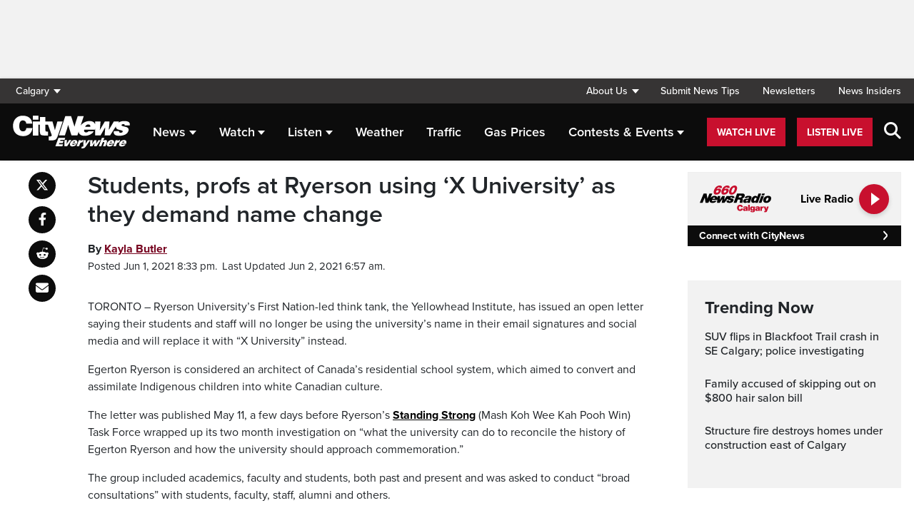

--- FILE ---
content_type: text/html; charset=UTF-8
request_url: https://calgary.citynews.ca/2021/06/01/students-professors-at-ryerson-using-x-university-as-they-demand-name-change/
body_size: 23330
content:
<!DOCTYPE html>
<html dir="ltr" lang="en">
<head>
	<meta charset="utf-8">
	<meta name="viewport" content="width=device-width, initial-scale=1">
	<link rel="apple-touch-icon" sizes="180x180" href="/apple-touch-icon.png?v=2">
	<link rel="icon" type="image/png" sizes="32x32" href="/favicon-32x32.png?v=2">
	<link rel="icon" type="image/png" sizes="16x16" href="/favicon-16x16.png?v=2">
	<link rel="manifest" href="/site.webmanifest?v=2">
	<link rel="mask-icon" href="/safari-pinned-tab.svg" color="#5bbad5">
	<meta name="msapplication-TileColor" content="#da532c">
	<meta name="theme-color" content="#ffffff">
	<title>Students, profs at Ryerson using &#039;X University&#039; as they demand name change</title>
	<meta name='robots' content='index, follow, max-image-preview:large, max-snippet:-1, max-video-preview:-1' />
	<style>img:is([sizes="auto" i], [sizes^="auto," i]) { contain-intrinsic-size: 3000px 1500px }</style>
	
	<!-- This site is optimized with the Yoast SEO plugin v25.5 - https://yoast.com/wordpress/plugins/seo/ -->
	<meta name="description" content="Ryerson University&#039;s First Nation-led think tank, the Yellowhead Institute, has issued an open letter saying their students and staff will no longer be using the university&#039;s name in their email signatures and social media and will replace it with &quot;X University&quot; instead." />
	<link rel="canonical" href="https://toronto.citynews.ca/2021/06/01/students-professors-at-ryerson-using-x-university-as-they-demand-name-change/" />
	<meta property="og:locale" content="en_US" />
	<meta property="og:type" content="article" />
	<meta property="og:title" content="Students, profs at Ryerson using &#039;X University&#039; as they demand name change" />
	<meta property="og:description" content="Ryerson University&#039;s First Nation-led think tank, the Yellowhead Institute, has issued an open letter saying their students and staff will no longer be using the university&#039;s name in their email signatures and social media and will replace it with &quot;X University&quot; instead." />
	<meta property="og:url" content="https://calgary.citynews.ca/2021/06/01/students-professors-at-ryerson-using-x-university-as-they-demand-name-change/" />
	<meta property="og:site_name" content="CityNews Calgary" />
	<meta property="article:publisher" content="https://www.facebook.com/CityNewsCalgary" />
	<meta property="article:published_time" content="2021-06-02T00:33:00+00:00" />
	<meta property="article:modified_time" content="2021-06-02T12:57:50+00:00" />
	<meta property="og:image" content="https://calgary.citynews.ca/wp-content/blogs.dir/sites/8/2021/06/ryerson-statue-5-june-1.jpg" />
	<meta property="og:image:width" content="1280" />
	<meta property="og:image:height" content="960" />
	<meta property="og:image:type" content="image/jpeg" />
	<meta name="author" content="Kayla Butler" />
	<meta name="twitter:card" content="summary_large_image" />
	<meta name="twitter:creator" content="@CityNewsCalgary" />
	<meta name="twitter:site" content="@CityNewsCalgary" />
	<meta name="twitter:label1" content="Written by" />
	<meta name="twitter:data1" content="Kayla Butler" />
	<meta name="twitter:label2" content="Est. reading time" />
	<meta name="twitter:data2" content="3 minutes" />
	<script type="application/ld+json" class="yoast-schema-graph">{"@context":"https://schema.org","@graph":[{"@type":"Article","@id":"https://calgary.citynews.ca/2021/06/01/students-professors-at-ryerson-using-x-university-as-they-demand-name-change/#article","isPartOf":{"@id":"https://calgary.citynews.ca/2021/06/01/students-professors-at-ryerson-using-x-university-as-they-demand-name-change/"},"author":[{"@id":"https://calgary.citynews.ca/#/schema/person/b960a64ea264d6439e2cd96ab8033245"}],"headline":"Students, profs at Ryerson using &#8216;X University&#8217; as they demand name change","datePublished":"2021-06-02T00:33:00+00:00","dateModified":"2021-06-02T12:57:50+00:00","mainEntityOfPage":{"@id":"https://calgary.citynews.ca/2021/06/01/students-professors-at-ryerson-using-x-university-as-they-demand-name-change/"},"wordCount":567,"publisher":{"@id":"https://calgary.citynews.ca/#organization"},"image":{"@id":"https://calgary.citynews.ca/2021/06/01/students-professors-at-ryerson-using-x-university-as-they-demand-name-change/#primaryimage"},"thumbnailUrl":"https://calgary.citynews.ca/wp-content/blogs.dir/sites/8/2021/06/ryerson-statue-5-june-1.jpg","articleSection":["Canada"],"inLanguage":"en-US"},{"@type":"WebPage","@id":"https://calgary.citynews.ca/2021/06/01/students-professors-at-ryerson-using-x-university-as-they-demand-name-change/","url":"https://calgary.citynews.ca/2021/06/01/students-professors-at-ryerson-using-x-university-as-they-demand-name-change/","name":"Students, profs at Ryerson using 'X University' as they demand name change","isPartOf":{"@id":"https://calgary.citynews.ca/#website"},"primaryImageOfPage":{"@id":"https://calgary.citynews.ca/2021/06/01/students-professors-at-ryerson-using-x-university-as-they-demand-name-change/#primaryimage"},"image":{"@id":"https://calgary.citynews.ca/2021/06/01/students-professors-at-ryerson-using-x-university-as-they-demand-name-change/#primaryimage"},"thumbnailUrl":"https://calgary.citynews.ca/wp-content/blogs.dir/sites/8/2021/06/ryerson-statue-5-june-1.jpg","datePublished":"2021-06-02T00:33:00+00:00","dateModified":"2021-06-02T12:57:50+00:00","description":"Ryerson University's First Nation-led think tank, the Yellowhead Institute, has issued an open letter saying their students and staff will no longer be using the university's name in their email signatures and social media and will replace it with \"X University\" instead.","breadcrumb":{"@id":"https://calgary.citynews.ca/2021/06/01/students-professors-at-ryerson-using-x-university-as-they-demand-name-change/#breadcrumb"},"inLanguage":"en-US","potentialAction":[{"@type":"ReadAction","target":["https://calgary.citynews.ca/2021/06/01/students-professors-at-ryerson-using-x-university-as-they-demand-name-change/"]}]},{"@type":"ImageObject","inLanguage":"en-US","@id":"https://calgary.citynews.ca/2021/06/01/students-professors-at-ryerson-using-x-university-as-they-demand-name-change/#primaryimage","url":"https://calgary.citynews.ca/wp-content/blogs.dir/sites/8/2021/06/ryerson-statue-5-june-1.jpg","contentUrl":"https://calgary.citynews.ca/wp-content/blogs.dir/sites/8/2021/06/ryerson-statue-5-june-1.jpg","caption":"The statue of Ryerson, who was an architect of Canada's residential school system, which aimed to convert and assimilate Indigenous children into white Canadian culture, is defaced on June 1 , 2021. 680 NEWS/ Mark Douglas"},{"@type":"BreadcrumbList","@id":"https://calgary.citynews.ca/2021/06/01/students-professors-at-ryerson-using-x-university-as-they-demand-name-change/#breadcrumb","itemListElement":[{"@type":"ListItem","position":1,"name":"Home","item":"https://calgary.citynews.ca/"},{"@type":"ListItem","position":2,"name":"Students, profs at Ryerson using &#8216;X University&#8217; as they demand name change"}]},{"@type":"WebSite","@id":"https://calgary.citynews.ca/#website","url":"https://calgary.citynews.ca/","name":"CityNews Calgary","description":"Breaking News | Top Local Stories","publisher":{"@id":"https://calgary.citynews.ca/#organization"},"potentialAction":[{"@type":"SearchAction","target":{"@type":"EntryPoint","urlTemplate":"https://calgary.citynews.ca/?s={search_term_string}"},"query-input":{"@type":"PropertyValueSpecification","valueRequired":true,"valueName":"search_term_string"}}],"inLanguage":"en-US"},{"@type":"Organization","@id":"https://calgary.citynews.ca/#organization","name":"CityNews Calgary","url":"https://calgary.citynews.ca/","logo":{"@type":"ImageObject","inLanguage":"en-US","@id":"https://calgary.citynews.ca/#/schema/logo/image/","url":"https://calgary.citynews.ca/wp-content/blogs.dir/sites/8/2019/09/22/cropped-CityNews-App-Logo.png","contentUrl":"https://calgary.citynews.ca/wp-content/blogs.dir/sites/8/2019/09/22/cropped-CityNews-App-Logo.png","width":512,"height":512,"caption":"CityNews Calgary"},"image":{"@id":"https://calgary.citynews.ca/#/schema/logo/image/"},"sameAs":["https://www.facebook.com/CityNewsCalgary","https://x.com/CityNewsCalgary","https://www.instagram.com/CityNewsCalgary"]},{"@type":"Person","@id":"https://calgary.citynews.ca/#/schema/person/b960a64ea264d6439e2cd96ab8033245","name":"Kayla Butler","image":{"@type":"ImageObject","inLanguage":"en-US","@id":"https://calgary.citynews.ca/#/schema/person/image/c6a3b4d7b3e68ff23ec5b41bcb483c81","url":"https://secure.gravatar.com/avatar/549a501eedefbe3fb030569e4295526951bd6e45bd22c052cc529f75a1a4db77?s=96&d=blank&r=g","contentUrl":"https://secure.gravatar.com/avatar/549a501eedefbe3fb030569e4295526951bd6e45bd22c052cc529f75a1a4db77?s=96&d=blank&r=g","caption":"Kayla Butler"},"description":"National Digital Producer @butlerkayla","url":"https://calgary.citynews.ca/author/kaylabutler/"}]}</script>
	<!-- / Yoast SEO plugin. -->


<link rel='dns-prefetch' href='//calgary.citynews.ca' />
<link rel='dns-prefetch' href='//cdnjs.cloudflare.com' />
<link rel='dns-prefetch' href='//assets.adobedtm.com' />
<link rel='dns-prefetch' href='//www.google.com' />
<link rel='dns-prefetch' href='//wlcdn.cstmapp.com' />
<link rel='dns-prefetch' href='//use.typekit.net' />
<link rel='dns-prefetch' href='//use.fontawesome.com' />
<link rel='dns-prefetch' href='//players.brightcove.net' />
<script type="text/javascript">
/* <![CDATA[ */
window._wpemojiSettings = {"baseUrl":"https:\/\/s.w.org\/images\/core\/emoji\/16.0.1\/72x72\/","ext":".png","svgUrl":"https:\/\/s.w.org\/images\/core\/emoji\/16.0.1\/svg\/","svgExt":".svg","source":{"concatemoji":"https:\/\/calgary.citynews.ca\/wp-includes\/js\/wp-emoji-release.min.js?ver=6.8.2"}};
/*! This file is auto-generated */
!function(s,n){var o,i,e;function c(e){try{var t={supportTests:e,timestamp:(new Date).valueOf()};sessionStorage.setItem(o,JSON.stringify(t))}catch(e){}}function p(e,t,n){e.clearRect(0,0,e.canvas.width,e.canvas.height),e.fillText(t,0,0);var t=new Uint32Array(e.getImageData(0,0,e.canvas.width,e.canvas.height).data),a=(e.clearRect(0,0,e.canvas.width,e.canvas.height),e.fillText(n,0,0),new Uint32Array(e.getImageData(0,0,e.canvas.width,e.canvas.height).data));return t.every(function(e,t){return e===a[t]})}function u(e,t){e.clearRect(0,0,e.canvas.width,e.canvas.height),e.fillText(t,0,0);for(var n=e.getImageData(16,16,1,1),a=0;a<n.data.length;a++)if(0!==n.data[a])return!1;return!0}function f(e,t,n,a){switch(t){case"flag":return n(e,"\ud83c\udff3\ufe0f\u200d\u26a7\ufe0f","\ud83c\udff3\ufe0f\u200b\u26a7\ufe0f")?!1:!n(e,"\ud83c\udde8\ud83c\uddf6","\ud83c\udde8\u200b\ud83c\uddf6")&&!n(e,"\ud83c\udff4\udb40\udc67\udb40\udc62\udb40\udc65\udb40\udc6e\udb40\udc67\udb40\udc7f","\ud83c\udff4\u200b\udb40\udc67\u200b\udb40\udc62\u200b\udb40\udc65\u200b\udb40\udc6e\u200b\udb40\udc67\u200b\udb40\udc7f");case"emoji":return!a(e,"\ud83e\udedf")}return!1}function g(e,t,n,a){var r="undefined"!=typeof WorkerGlobalScope&&self instanceof WorkerGlobalScope?new OffscreenCanvas(300,150):s.createElement("canvas"),o=r.getContext("2d",{willReadFrequently:!0}),i=(o.textBaseline="top",o.font="600 32px Arial",{});return e.forEach(function(e){i[e]=t(o,e,n,a)}),i}function t(e){var t=s.createElement("script");t.src=e,t.defer=!0,s.head.appendChild(t)}"undefined"!=typeof Promise&&(o="wpEmojiSettingsSupports",i=["flag","emoji"],n.supports={everything:!0,everythingExceptFlag:!0},e=new Promise(function(e){s.addEventListener("DOMContentLoaded",e,{once:!0})}),new Promise(function(t){var n=function(){try{var e=JSON.parse(sessionStorage.getItem(o));if("object"==typeof e&&"number"==typeof e.timestamp&&(new Date).valueOf()<e.timestamp+604800&&"object"==typeof e.supportTests)return e.supportTests}catch(e){}return null}();if(!n){if("undefined"!=typeof Worker&&"undefined"!=typeof OffscreenCanvas&&"undefined"!=typeof URL&&URL.createObjectURL&&"undefined"!=typeof Blob)try{var e="postMessage("+g.toString()+"("+[JSON.stringify(i),f.toString(),p.toString(),u.toString()].join(",")+"));",a=new Blob([e],{type:"text/javascript"}),r=new Worker(URL.createObjectURL(a),{name:"wpTestEmojiSupports"});return void(r.onmessage=function(e){c(n=e.data),r.terminate(),t(n)})}catch(e){}c(n=g(i,f,p,u))}t(n)}).then(function(e){for(var t in e)n.supports[t]=e[t],n.supports.everything=n.supports.everything&&n.supports[t],"flag"!==t&&(n.supports.everythingExceptFlag=n.supports.everythingExceptFlag&&n.supports[t]);n.supports.everythingExceptFlag=n.supports.everythingExceptFlag&&!n.supports.flag,n.DOMReady=!1,n.readyCallback=function(){n.DOMReady=!0}}).then(function(){return e}).then(function(){var e;n.supports.everything||(n.readyCallback(),(e=n.source||{}).concatemoji?t(e.concatemoji):e.wpemoji&&e.twemoji&&(t(e.twemoji),t(e.wpemoji)))}))}((window,document),window._wpemojiSettings);
/* ]]> */
</script>
<link rel='stylesheet' id='easypromos_icons-css' href='https://calgary.citynews.ca/wp-content/plugins/easypromos/css/style.css?ver=6.8.2' type='text/css' media='all' />
<link rel='stylesheet' id='easyp_widget_embed-css' href='https://wlcdn.cstmapp.com/widget/widget_popup.css?ver=6.8.2' type='text/css' media='all' />
<link rel='stylesheet' id='ai1ec_style-css' href='//calgary.citynews.ca/wp-content/plugins/all-in-one-event-calendar/public/themes-ai1ec/vortex/css/ai1ec_parsed_css.css?ver=3.0.0' type='text/css' media='all' />
<style id='wp-emoji-styles-inline-css' type='text/css'>

	img.wp-smiley, img.emoji {
		display: inline !important;
		border: none !important;
		box-shadow: none !important;
		height: 1em !important;
		width: 1em !important;
		margin: 0 0.07em !important;
		vertical-align: -0.1em !important;
		background: none !important;
		padding: 0 !important;
	}
</style>
<link rel='stylesheet' id='wp-block-library-css' href='https://calgary.citynews.ca/wp-includes/css/dist/block-library/style.min.css?ver=6.8.2' type='text/css' media='all' />
<style id='classic-theme-styles-inline-css' type='text/css'>
/*! This file is auto-generated */
.wp-block-button__link{color:#fff;background-color:#32373c;border-radius:9999px;box-shadow:none;text-decoration:none;padding:calc(.667em + 2px) calc(1.333em + 2px);font-size:1.125em}.wp-block-file__button{background:#32373c;color:#fff;text-decoration:none}
</style>
<style id='co-authors-plus-coauthors-style-inline-css' type='text/css'>
.wp-block-co-authors-plus-coauthors.is-layout-flow [class*=wp-block-co-authors-plus]{display:inline}

</style>
<style id='co-authors-plus-avatar-style-inline-css' type='text/css'>
.wp-block-co-authors-plus-avatar :where(img){height:auto;max-width:100%;vertical-align:bottom}.wp-block-co-authors-plus-coauthors.is-layout-flow .wp-block-co-authors-plus-avatar :where(img){vertical-align:middle}.wp-block-co-authors-plus-avatar:is(.alignleft,.alignright){display:table}.wp-block-co-authors-plus-avatar.aligncenter{display:table;margin-inline:auto}

</style>
<style id='co-authors-plus-image-style-inline-css' type='text/css'>
.wp-block-co-authors-plus-image{margin-bottom:0}.wp-block-co-authors-plus-image :where(img){height:auto;max-width:100%;vertical-align:bottom}.wp-block-co-authors-plus-coauthors.is-layout-flow .wp-block-co-authors-plus-image :where(img){vertical-align:middle}.wp-block-co-authors-plus-image:is(.alignfull,.alignwide) :where(img){width:100%}.wp-block-co-authors-plus-image:is(.alignleft,.alignright){display:table}.wp-block-co-authors-plus-image.aligncenter{display:table;margin-inline:auto}

</style>
<link rel='stylesheet' id='create-block-easypromos-block-css' href='https://calgary.citynews.ca/wp-content/plugins/easypromos/build/style-index.css?ver=1764861882' type='text/css' media='all' />
<style id='pdfemb-pdf-embedder-viewer-style-inline-css' type='text/css'>
.wp-block-pdfemb-pdf-embedder-viewer{max-width:none}

</style>
<style id='global-styles-inline-css' type='text/css'>
:root{--wp--preset--aspect-ratio--square: 1;--wp--preset--aspect-ratio--4-3: 4/3;--wp--preset--aspect-ratio--3-4: 3/4;--wp--preset--aspect-ratio--3-2: 3/2;--wp--preset--aspect-ratio--2-3: 2/3;--wp--preset--aspect-ratio--16-9: 16/9;--wp--preset--aspect-ratio--9-16: 9/16;--wp--preset--color--black: #000000;--wp--preset--color--cyan-bluish-gray: #abb8c3;--wp--preset--color--white: #ffffff;--wp--preset--color--pale-pink: #f78da7;--wp--preset--color--vivid-red: #cf2e2e;--wp--preset--color--luminous-vivid-orange: #ff6900;--wp--preset--color--luminous-vivid-amber: #fcb900;--wp--preset--color--light-green-cyan: #7bdcb5;--wp--preset--color--vivid-green-cyan: #00d084;--wp--preset--color--pale-cyan-blue: #8ed1fc;--wp--preset--color--vivid-cyan-blue: #0693e3;--wp--preset--color--vivid-purple: #9b51e0;--wp--preset--gradient--vivid-cyan-blue-to-vivid-purple: linear-gradient(135deg,rgba(6,147,227,1) 0%,rgb(155,81,224) 100%);--wp--preset--gradient--light-green-cyan-to-vivid-green-cyan: linear-gradient(135deg,rgb(122,220,180) 0%,rgb(0,208,130) 100%);--wp--preset--gradient--luminous-vivid-amber-to-luminous-vivid-orange: linear-gradient(135deg,rgba(252,185,0,1) 0%,rgba(255,105,0,1) 100%);--wp--preset--gradient--luminous-vivid-orange-to-vivid-red: linear-gradient(135deg,rgba(255,105,0,1) 0%,rgb(207,46,46) 100%);--wp--preset--gradient--very-light-gray-to-cyan-bluish-gray: linear-gradient(135deg,rgb(238,238,238) 0%,rgb(169,184,195) 100%);--wp--preset--gradient--cool-to-warm-spectrum: linear-gradient(135deg,rgb(74,234,220) 0%,rgb(151,120,209) 20%,rgb(207,42,186) 40%,rgb(238,44,130) 60%,rgb(251,105,98) 80%,rgb(254,248,76) 100%);--wp--preset--gradient--blush-light-purple: linear-gradient(135deg,rgb(255,206,236) 0%,rgb(152,150,240) 100%);--wp--preset--gradient--blush-bordeaux: linear-gradient(135deg,rgb(254,205,165) 0%,rgb(254,45,45) 50%,rgb(107,0,62) 100%);--wp--preset--gradient--luminous-dusk: linear-gradient(135deg,rgb(255,203,112) 0%,rgb(199,81,192) 50%,rgb(65,88,208) 100%);--wp--preset--gradient--pale-ocean: linear-gradient(135deg,rgb(255,245,203) 0%,rgb(182,227,212) 50%,rgb(51,167,181) 100%);--wp--preset--gradient--electric-grass: linear-gradient(135deg,rgb(202,248,128) 0%,rgb(113,206,126) 100%);--wp--preset--gradient--midnight: linear-gradient(135deg,rgb(2,3,129) 0%,rgb(40,116,252) 100%);--wp--preset--font-size--small: 13px;--wp--preset--font-size--medium: 20px;--wp--preset--font-size--large: 36px;--wp--preset--font-size--x-large: 42px;--wp--preset--spacing--20: 0.44rem;--wp--preset--spacing--30: 0.67rem;--wp--preset--spacing--40: 1rem;--wp--preset--spacing--50: 1.5rem;--wp--preset--spacing--60: 2.25rem;--wp--preset--spacing--70: 3.38rem;--wp--preset--spacing--80: 5.06rem;--wp--preset--shadow--natural: 6px 6px 9px rgba(0, 0, 0, 0.2);--wp--preset--shadow--deep: 12px 12px 50px rgba(0, 0, 0, 0.4);--wp--preset--shadow--sharp: 6px 6px 0px rgba(0, 0, 0, 0.2);--wp--preset--shadow--outlined: 6px 6px 0px -3px rgba(255, 255, 255, 1), 6px 6px rgba(0, 0, 0, 1);--wp--preset--shadow--crisp: 6px 6px 0px rgba(0, 0, 0, 1);}:where(.is-layout-flex){gap: 0.5em;}:where(.is-layout-grid){gap: 0.5em;}body .is-layout-flex{display: flex;}.is-layout-flex{flex-wrap: wrap;align-items: center;}.is-layout-flex > :is(*, div){margin: 0;}body .is-layout-grid{display: grid;}.is-layout-grid > :is(*, div){margin: 0;}:where(.wp-block-columns.is-layout-flex){gap: 2em;}:where(.wp-block-columns.is-layout-grid){gap: 2em;}:where(.wp-block-post-template.is-layout-flex){gap: 1.25em;}:where(.wp-block-post-template.is-layout-grid){gap: 1.25em;}.has-black-color{color: var(--wp--preset--color--black) !important;}.has-cyan-bluish-gray-color{color: var(--wp--preset--color--cyan-bluish-gray) !important;}.has-white-color{color: var(--wp--preset--color--white) !important;}.has-pale-pink-color{color: var(--wp--preset--color--pale-pink) !important;}.has-vivid-red-color{color: var(--wp--preset--color--vivid-red) !important;}.has-luminous-vivid-orange-color{color: var(--wp--preset--color--luminous-vivid-orange) !important;}.has-luminous-vivid-amber-color{color: var(--wp--preset--color--luminous-vivid-amber) !important;}.has-light-green-cyan-color{color: var(--wp--preset--color--light-green-cyan) !important;}.has-vivid-green-cyan-color{color: var(--wp--preset--color--vivid-green-cyan) !important;}.has-pale-cyan-blue-color{color: var(--wp--preset--color--pale-cyan-blue) !important;}.has-vivid-cyan-blue-color{color: var(--wp--preset--color--vivid-cyan-blue) !important;}.has-vivid-purple-color{color: var(--wp--preset--color--vivid-purple) !important;}.has-black-background-color{background-color: var(--wp--preset--color--black) !important;}.has-cyan-bluish-gray-background-color{background-color: var(--wp--preset--color--cyan-bluish-gray) !important;}.has-white-background-color{background-color: var(--wp--preset--color--white) !important;}.has-pale-pink-background-color{background-color: var(--wp--preset--color--pale-pink) !important;}.has-vivid-red-background-color{background-color: var(--wp--preset--color--vivid-red) !important;}.has-luminous-vivid-orange-background-color{background-color: var(--wp--preset--color--luminous-vivid-orange) !important;}.has-luminous-vivid-amber-background-color{background-color: var(--wp--preset--color--luminous-vivid-amber) !important;}.has-light-green-cyan-background-color{background-color: var(--wp--preset--color--light-green-cyan) !important;}.has-vivid-green-cyan-background-color{background-color: var(--wp--preset--color--vivid-green-cyan) !important;}.has-pale-cyan-blue-background-color{background-color: var(--wp--preset--color--pale-cyan-blue) !important;}.has-vivid-cyan-blue-background-color{background-color: var(--wp--preset--color--vivid-cyan-blue) !important;}.has-vivid-purple-background-color{background-color: var(--wp--preset--color--vivid-purple) !important;}.has-black-border-color{border-color: var(--wp--preset--color--black) !important;}.has-cyan-bluish-gray-border-color{border-color: var(--wp--preset--color--cyan-bluish-gray) !important;}.has-white-border-color{border-color: var(--wp--preset--color--white) !important;}.has-pale-pink-border-color{border-color: var(--wp--preset--color--pale-pink) !important;}.has-vivid-red-border-color{border-color: var(--wp--preset--color--vivid-red) !important;}.has-luminous-vivid-orange-border-color{border-color: var(--wp--preset--color--luminous-vivid-orange) !important;}.has-luminous-vivid-amber-border-color{border-color: var(--wp--preset--color--luminous-vivid-amber) !important;}.has-light-green-cyan-border-color{border-color: var(--wp--preset--color--light-green-cyan) !important;}.has-vivid-green-cyan-border-color{border-color: var(--wp--preset--color--vivid-green-cyan) !important;}.has-pale-cyan-blue-border-color{border-color: var(--wp--preset--color--pale-cyan-blue) !important;}.has-vivid-cyan-blue-border-color{border-color: var(--wp--preset--color--vivid-cyan-blue) !important;}.has-vivid-purple-border-color{border-color: var(--wp--preset--color--vivid-purple) !important;}.has-vivid-cyan-blue-to-vivid-purple-gradient-background{background: var(--wp--preset--gradient--vivid-cyan-blue-to-vivid-purple) !important;}.has-light-green-cyan-to-vivid-green-cyan-gradient-background{background: var(--wp--preset--gradient--light-green-cyan-to-vivid-green-cyan) !important;}.has-luminous-vivid-amber-to-luminous-vivid-orange-gradient-background{background: var(--wp--preset--gradient--luminous-vivid-amber-to-luminous-vivid-orange) !important;}.has-luminous-vivid-orange-to-vivid-red-gradient-background{background: var(--wp--preset--gradient--luminous-vivid-orange-to-vivid-red) !important;}.has-very-light-gray-to-cyan-bluish-gray-gradient-background{background: var(--wp--preset--gradient--very-light-gray-to-cyan-bluish-gray) !important;}.has-cool-to-warm-spectrum-gradient-background{background: var(--wp--preset--gradient--cool-to-warm-spectrum) !important;}.has-blush-light-purple-gradient-background{background: var(--wp--preset--gradient--blush-light-purple) !important;}.has-blush-bordeaux-gradient-background{background: var(--wp--preset--gradient--blush-bordeaux) !important;}.has-luminous-dusk-gradient-background{background: var(--wp--preset--gradient--luminous-dusk) !important;}.has-pale-ocean-gradient-background{background: var(--wp--preset--gradient--pale-ocean) !important;}.has-electric-grass-gradient-background{background: var(--wp--preset--gradient--electric-grass) !important;}.has-midnight-gradient-background{background: var(--wp--preset--gradient--midnight) !important;}.has-small-font-size{font-size: var(--wp--preset--font-size--small) !important;}.has-medium-font-size{font-size: var(--wp--preset--font-size--medium) !important;}.has-large-font-size{font-size: var(--wp--preset--font-size--large) !important;}.has-x-large-font-size{font-size: var(--wp--preset--font-size--x-large) !important;}
:where(.wp-block-post-template.is-layout-flex){gap: 1.25em;}:where(.wp-block-post-template.is-layout-grid){gap: 1.25em;}
:where(.wp-block-columns.is-layout-flex){gap: 2em;}:where(.wp-block-columns.is-layout-grid){gap: 2em;}
:root :where(.wp-block-pullquote){font-size: 1.5em;line-height: 1.6;}
</style>
<link rel='stylesheet' id='rdm-dynamic-tag-management-css' href='https://calgary.citynews.ca/wp-content/plugins/rdm-dynamic-tag-management/public/css/rdm-dynamic-tag-management-public.css?ver=3.0' type='text/css' media='all' />
<link rel='stylesheet' id='rdm-pinned-video-css' href='https://calgary.citynews.ca/wp-content/plugins/rdm-pinned-video/public/css/rdm-pinned-video-public.css?ver=1.2.9' type='text/css' media='all' />
<link rel='stylesheet' id='rdm_solr_search-css' href='https://calgary.citynews.ca/wp-content/plugins/rdm-solr/dist/css/rdm-solr-form.css?ver=6.8.2' type='text/css' media='all' />
<link rel='stylesheet' id='BcVideoJSMainCSS-css' href='https://calgary.citynews.ca/wp-content/plugins/rdm-video-cloud/video/assets/css/main.css?ver=6.8.2' type='text/css' media='all' />
<link rel='stylesheet' id='typekit-css' href='https://use.typekit.net/mpm7jpm.css?ver=1' type='text/css' media='all' />
<link rel='stylesheet' id='fontawesome-css' href='https://use.fontawesome.com/releases/v6.4.2/css/all.css?ver=1' type='text/css' media='all' />
<link rel='stylesheet' id='main-citynews-2023-style-css' href='https://calgary.citynews.ca/wp-content/themes/citynews-2023/build/main.css?ver=1' type='text/css' media='all' />
<link rel='stylesheet' id='brightcove-pip-css-css' href='https://players.brightcove.net/videojs-pip/1/videojs-pip.css?ver=2.8.8' type='text/css' media='all' />
<link rel='stylesheet' id='brightcove-playlist-css' href='https://calgary.citynews.ca/wp-content/plugins/brightcove-video-connect/assets/css/brightcove_playlist.min.css?ver=2.8.8' type='text/css' media='all' />
<script type="text/javascript" src="https://calgary.citynews.ca/wp-content/plugins/easypromos/js/easypromos-mce-button.js?ver=6.8.2" id="easypromos-frame-js-js"></script>
<script type="text/javascript" src="https://cdnjs.cloudflare.com/ajax/libs/detectizr/2.2.0/detectizr.min.js?ver=6.8.2" id="detectizr-js"></script>
<script type="text/javascript" src="//assets.adobedtm.com/8cf1b6f99d16/0c065ad35d95/launch-c36c1b4f6114.min.js?ver=6.8.2" id="dtm-js"></script>
<script type="text/javascript" src="https://calgary.citynews.ca/wp-includes/js/jquery/jquery.min.js?ver=3.7.1" id="jquery-core-js"></script>
<script type="text/javascript" src="https://calgary.citynews.ca/wp-includes/js/jquery/jquery-migrate.min.js?ver=3.4.1" id="jquery-migrate-js"></script>
<script type="text/javascript" id="rdm-dynamic-tag-management-js-extra">
/* <![CDATA[ */
var localize_array = {"ajax_url":"https:\/\/calgary.citynews.ca\/wp-admin\/admin-ajax.php","authentication_type":""};
/* ]]> */
</script>
<script type="text/javascript" src="https://calgary.citynews.ca/wp-content/plugins/rdm-dynamic-tag-management/public/js/rdm-dynamic-tag-management-public.js?ver=6.8.2" id="rdm-dynamic-tag-management-js"></script>
<script type="text/javascript" id="wpgmza_data-js-extra">
/* <![CDATA[ */
var wpgmza_google_api_status = {"message":"Engine is not google-maps","code":"ENGINE_NOT_GOOGLE_MAPS"};
/* ]]> */
</script>
<script type="text/javascript" src="https://calgary.citynews.ca/wp-content/plugins/wp-google-maps/wpgmza_data.js?ver=6.8.2" id="wpgmza_data-js"></script>
<script type="text/javascript" src="https://8c11ebd904100d.rogersmedia.com/utilityx.js?ver=6.4.4" id="rsm-ad-utility-blocker-detect-js"></script>
<script type="text/javascript" src="https://utility.rogersmedia.com/utility.js?ver=6.4.4" id="rsm-ad-utility-main-js"></script>
<link rel="https://api.w.org/" href="https://calgary.citynews.ca/wp-json/" /><link rel="alternate" title="JSON" type="application/json" href="https://calgary.citynews.ca/wp-json/wp/v2/posts/3195137" /><link rel="EditURI" type="application/rsd+xml" title="RSD" href="https://calgary.citynews.ca/xmlrpc.php?rsd" />
<meta name="generator" content="WordPress 6.8.2" />
<link rel='shortlink' href='https://calgary.citynews.ca/?p=3195137' />
<link rel="alternate" title="oEmbed (JSON)" type="application/json+oembed" href="https://calgary.citynews.ca/wp-json/oembed/1.0/embed?url=https%3A%2F%2Fcalgary.citynews.ca%2F2021%2F06%2F01%2Fstudents-professors-at-ryerson-using-x-university-as-they-demand-name-change%2F" />
<link rel="alternate" title="oEmbed (XML)" type="text/xml+oembed" href="https://calgary.citynews.ca/wp-json/oembed/1.0/embed?url=https%3A%2F%2Fcalgary.citynews.ca%2F2021%2F06%2F01%2Fstudents-professors-at-ryerson-using-x-university-as-they-demand-name-change%2F&#038;format=xml" />
<meta name="facebook-domain-verification" content="fvxlc023jlyfn7n3t0x42yk6v9sqgd" /><style>
.pinned{z-index:2500000;position:fixed;left:0}.slide{-webkit-transition:all .25s ease-in-out;-moz-transition:all .25s ease-in-out;-o-transition:all .25s ease-in-out;transition:all .25s ease-in-out}.slide-pinned{-webkit-transform:translateY(0);-ms-transform:translateY(0);transform:translateY(0)}.slide-unpinned{-webkit-transform:translateY(-100%);-ms-transform:translateY(-100%);transform:translateY(-100%)}.sticky{display:block;position:-webkit-sticky;position:sticky;top:100px;padding-bottom:4em}#firstConteiner>div.sticky{bottom:auto!important}
</style>
<script type="text/javascript">
	const ready = n => document.readyState !== "loading" ? n() : document.addEventListener("DOMContentLoaded", n);
	var adTargets,
		infiniteScrollLastAdUnitPath = adUnitPath,
		infiniteScrollLastAdTargets  = adTargets,
		adUnitPath = "/7326/en.660_news_(cffr_calgary).web",
		articleMetaData = articleMetaData || {};

	articleMetaData["3195137"] = {"section":"2021/06/01","ad_unit_path":"en.660_news_(cffr_calgary).web","QA":"ROS","page":"2021,06,01,students-professors-at-ryerson-using-x-university-as-they-demand-name-change"};
	articleMetaData["3195137"]["title"] = "Students, profs at Ryerson using &#8216;X University&#8217; as they demand name change" ;
	articleMetaData["3195137"]["postid"] = "3195137" ;
	articleMetaData["3195137"]["tags"] = [""] ;
	articleMetaData["3195137"]["category"] = "Canada" ;
	articleMetaData["3195137"]["author"] = "Kayla_Butler" ;
	
	adTargets = e => {
		let t = articleMetaData["3195137"];
		return e !== undefined && (t = { ...articleMetaData["3195137"], ...e }), t.section !== undefined && t.section === "/" && (t.section = "homepage"), t;
	};
	window.googletag?.pubadsReady && typeof window.googletag.pubads === "function" && ["sponsid", "page", "section"].forEach(key => window.googletag.pubads().clearTargeting(key));

	if ("function" === typeof RDMAdUtility) {
		window.adUtility = new RDMAdUtility({
			autoPlayingVideo: false,
			site: "en.660_news_(cffr_calgary).web"

		});
	}
	var ad_sticky_time = window.innerWidth > 767 ? 5000 : 5000;
</script>
					<script type="application/adobe" class="adobe-mobile-analytics">
			{"author":"kaylabutler","cms-id":3195137,"bc-id":""}			</script>
			
                              <script>!function(a){var e="https://s.go-mpulse.net/boomerang/",t="addEventListener";if("False"=="True")a.BOOMR_config=a.BOOMR_config||{},a.BOOMR_config.PageParams=a.BOOMR_config.PageParams||{},a.BOOMR_config.PageParams.pci=!0,e="https://s2.go-mpulse.net/boomerang/";if(window.BOOMR_API_key="A5Q4N-7YZ3Y-629J9-SP3KR-ZAJKZ",function(){function n(e){a.BOOMR_onload=e&&e.timeStamp||(new Date).getTime()}if(!a.BOOMR||!a.BOOMR.version&&!a.BOOMR.snippetExecuted){a.BOOMR=a.BOOMR||{},a.BOOMR.snippetExecuted=!0;var i,_,o,r=document.createElement("iframe");if(a[t])a[t]("load",n,!1);else if(a.attachEvent)a.attachEvent("onload",n);r.src="javascript:void(0)",r.title="",r.role="presentation",(r.frameElement||r).style.cssText="width:0;height:0;border:0;display:none;",o=document.getElementsByTagName("script")[0],o.parentNode.insertBefore(r,o);try{_=r.contentWindow.document}catch(O){i=document.domain,r.src="javascript:var d=document.open();d.domain='"+i+"';void(0);",_=r.contentWindow.document}_.open()._l=function(){var a=this.createElement("script");if(i)this.domain=i;a.id="boomr-if-as",a.src=e+"A5Q4N-7YZ3Y-629J9-SP3KR-ZAJKZ",BOOMR_lstart=(new Date).getTime(),this.body.appendChild(a)},_.write("<bo"+'dy onload="document._l();">'),_.close()}}(),"".length>0)if(a&&"performance"in a&&a.performance&&"function"==typeof a.performance.setResourceTimingBufferSize)a.performance.setResourceTimingBufferSize();!function(){if(BOOMR=a.BOOMR||{},BOOMR.plugins=BOOMR.plugins||{},!BOOMR.plugins.AK){var e=""=="true"?1:0,t="",n="amjq5iixhuxgg2lkfjza-f-609a9eb7c-clientnsv4-s.akamaihd.net",i="false"=="true"?2:1,_={"ak.v":"39","ak.cp":"1245558","ak.ai":parseInt("747585",10),"ak.ol":"0","ak.cr":8,"ak.ipv":4,"ak.proto":"h2","ak.rid":"ebbf30c9","ak.r":45721,"ak.a2":e,"ak.m":"dscj","ak.n":"essl","ak.bpcip":"3.19.14.0","ak.cport":42036,"ak.gh":"23.33.25.10","ak.quicv":"","ak.tlsv":"tls1.3","ak.0rtt":"","ak.0rtt.ed":"","ak.csrc":"-","ak.acc":"","ak.t":"1768565362","ak.ak":"hOBiQwZUYzCg5VSAfCLimQ==C9fTQ8xNDmOmBlw2F6jON7R1lijB4vKa6G/e22sn8NAChz6X+PFQWjbT6H8zLwosKJIWMIgedvyHUEpBDO6iznqFxINDsk1fn+p2DHKtgnCyjdurTXw+J0J90vHCl7IngLubndNGgc7INImYCft0Kb5f/ZfxiRLO17Vvyfsohw+W+XcyvJoy9emf28Q/IMbrAnobRJ8mWniwB5t23XA+cH431jl0biMMZUvC0wZo3x5mb4l9TJYjjMHvfCYFwkxKbU6LZu3Ljlmm3ga/IdPjiUE4MV3HRkReMXL/Au/6MXihI2z2V/zm1rVBgdFjNB+uSen8Ob4YTVAPzQo38GrCRF8QeMeFHu6VitSAhPj3cNX7WIeuw+chbMX4TZAS7Xipl2XnGR3Unyvn9xMcCi7gTgJfHLE9VPzH0txVJc1p8Ek=","ak.pv":"105","ak.dpoabenc":"","ak.tf":i};if(""!==t)_["ak.ruds"]=t;var o={i:!1,av:function(e){var t="http.initiator";if(e&&(!e[t]||"spa_hard"===e[t]))_["ak.feo"]=void 0!==a.aFeoApplied?1:0,BOOMR.addVar(_)},rv:function(){var a=["ak.bpcip","ak.cport","ak.cr","ak.csrc","ak.gh","ak.ipv","ak.m","ak.n","ak.ol","ak.proto","ak.quicv","ak.tlsv","ak.0rtt","ak.0rtt.ed","ak.r","ak.acc","ak.t","ak.tf"];BOOMR.removeVar(a)}};BOOMR.plugins.AK={akVars:_,akDNSPreFetchDomain:n,init:function(){if(!o.i){var a=BOOMR.subscribe;a("before_beacon",o.av,null,null),a("onbeacon",o.rv,null,null),o.i=!0}return this},is_complete:function(){return!0}}}}()}(window);</script></head>

<body class="wp-singular post-template-default single single-post postid-3195137 single-format-standard wp-theme-citynews-2023">
				<div id="master-leaderboard" class="sticky-top sticky-animate-top ad-load d-flex align-items-center justify-content-center grey-background" data-ad-type="_AD_LEADERBOARD_MASTER" data-ad-type-xs="_AD_MULTIAD_MOB" data-ad-type-lg="_AD_MULTIAD_LBSL"></div>
		<div class="skipnav" role="complementary" aria-label="skip-to-main">
	<a href="#main-content">
		Skip to main content
	</a>
</div>
<header id="site-header" class="sticky-top sticky-animate-top" role="banner">
	<!-- Secondary Menu Container -->
	<div class="topbar d-none d-md-block">
		<div class="container-secondary container">
			<div class="row">
				<div class="col-12">
					<div class="justify-content-end nav">
					<div class="px-3 location-toggle nav-item dropdown"><a role="button" aria-label="Select Your City" class="dropdown-toggle nav-link" data-bs-toggle="dropdown" href="#" aria-expanded="false" itemscope itemtype="http://www.schema.org/SiteNavigationElement">Calgary</a> <ul class="dropdown-menu menu-site-locations"> <li  id="menu-item-253" class="menu-item menu-item-type-custom menu-item-object-custom menu-item-253 nav-item d-none"><a itemprop="url" href="https://calgary.citynews.ca" class="nav-link"><span itemprop="name">Calgary</span></a></li>
<li  id="menu-item-21" class="menu-item menu-item-type-custom menu-item-object-custom menu-item-21 nav-item"><a itemprop="url" href="https://edmonton.citynews.ca" class="nav-link"><span itemprop="name">Edmonton</span></a></li>
<li  id="menu-item-2375" class="menu-item menu-item-type-custom menu-item-object-custom menu-item-2375 nav-item"><a itemprop="url" href="https://halifax.citynews.ca" class="nav-link"><span itemprop="name">Halifax</span></a></li>
<li  id="menu-item-2374" class="menu-item menu-item-type-custom menu-item-object-custom menu-item-2374 nav-item"><a itemprop="url" href="https://kitchener.citynews.ca" class="nav-link"><span itemprop="name">Kitchener</span></a></li>
<li  id="menu-item-251" class="menu-item menu-item-type-custom menu-item-object-custom menu-item-251 nav-item"><a itemprop="url" href="https://montreal.citynews.ca" class="nav-link"><span itemprop="name">Montreal</span></a></li>
<li  id="menu-item-2255" class="menu-item menu-item-type-custom menu-item-object-custom menu-item-2255 nav-item"><a itemprop="url" href="https://ottawa.citynews.ca" class="nav-link"><span itemprop="name">Ottawa</span></a></li>
<li  id="menu-item-7" class="menu-item menu-item-type-custom menu-item-object-custom menu-item-7 nav-item"><a itemprop="url" href="https://toronto.citynews.ca" class="nav-link"><span itemprop="name">Toronto</span></a></li>
<li  id="menu-item-255" class="menu-item menu-item-type-custom menu-item-object-custom menu-item-255 nav-item"><a itemprop="url" href="https://vancouver.citynews.ca" class="nav-link"><span itemprop="name">Vancouver</span></a></li>
<li  id="menu-item-19" class="menu-item menu-item-type-custom menu-item-object-custom menu-item-19 nav-item"><a itemprop="url" href="https://winnipeg.citynews.ca" class="nav-link"><span itemprop="name">Winnipeg</span></a></li>
 </ul></div><div class="navtoogle-class"><ul id="menu-03-top-nav-secondary" class="justify-content-end nav" itemscope itemtype="http://www.schema.org/SiteNavigationElement"><li  id="menu-item-3363041" class="menu-item menu-item-type-custom menu-item-object-custom menu-item-has-children dropdown menu-item-3363041 nav-item"><a href="#" aria-expanded="false" class="dropdown-toggle nav-link" id="menu-item-dropdown-3363041" data-bs-toggle="dropdown" role="button"><span itemprop="name">About Us</span></a>
<ul class="dropdown-menu" aria-labelledby="menu-item-dropdown-3363041">
	<li  id="menu-item-3363046" class="menu-item menu-item-type-custom menu-item-object-custom menu-item-3363046 nav-item"><a itemprop="url" href="/about" class="dropdown-item"><span itemprop="name">About Us</span></a></li>
	<li  id="menu-item-3363047" class="menu-item menu-item-type-custom menu-item-object-custom menu-item-3363047 nav-item"><a itemprop="url" href="/our-team" class="dropdown-item"><span itemprop="name">Our Team</span></a></li>
	<li  id="menu-item-3363048" class="menu-item menu-item-type-custom menu-item-object-custom menu-item-3363048 nav-item"><a itemprop="url" href="/connect" class="dropdown-item"><span itemprop="name">Connect</span></a></li>
	<li  id="menu-item-3363049" class="menu-item menu-item-type-custom menu-item-object-custom menu-item-3363049 nav-item"><a itemprop="url" href="/contact-us" class="dropdown-item"><span itemprop="name">Contact Us</span></a></li>
</ul>
</li>
<li  id="menu-item-3363053" class="menu-item menu-item-type-custom menu-item-object-custom menu-item-3363053 nav-item"><a itemprop="url" href="/contact-us" class="nav-link"><span itemprop="name">Submit News Tips</span></a></li>
<li  id="menu-item-3363043" class="menu-item menu-item-type-custom menu-item-object-custom menu-item-3363043 nav-item"><a itemprop="url" href="/newsletters" class="nav-link"><span itemprop="name">Newsletters</span></a></li>
<li  id="menu-item-3363040" class="menu-item menu-item-type-custom menu-item-object-custom menu-item-3363040 nav-item"><a itemprop="url" href="/changes-to-the-citynews-insider-club/" class="nav-link"><span itemprop="name">News Insiders</span></a></li>
</ul></div>					</div>
				</div>					
			</div>
		</div>
	</div>
	<!-- Primary Menu Container -->
	<div class="container-primary container">
		<div class="row">
			<div class="container-primary-col col-12">
				<nav role="navigation" class="navbar navbar-expand-md navbar-light">
					<span class="navbar-brand">
						<a href="/">
							<img class="parent-logo ms-3 m-sm-0" src="https://calgary.citynews.ca/wp-content/themes/citynews-2023/src/images/CityNews_Everywhere_White.svg" alt="CityNews Everywhere">
						</a>
					</span>
										<a class="live-video-cta ms-auto me-3 align-self-center d-md-none" href="/video/">Watch Live</a>
															<button aria-controls="primary-navbar-nav" type="button" aria-label="Navigation menu" aria-describedby="Navigation menu" id="mobile-navbar-toggler" aria-expanded="false" aria-controls="primary-navbar-nav" class="pe-3 navbar-toggler collapsed mobile-navbar-toggler" data-bs-toggle="collapse" data-bs-target=".mobile-navbar-toggler-target"><span class="navbar-toggler-icon"></span></button>
					<div class="darken-overlay mobile-navbar-toggler" data-bs-toggle="collapse" data-bs-target=".mobile-navbar-toggler-target" id="mobile-menu-dark-overlay" aria-hidden="true"></div>
					<div class="navbar-collapse collapse mobile-navbar-toggler-target" id="primary-navbar-nav">	
					<div class="d-flex d-md-none ps-3"><button type="button" class="search-button d-block d-md-none open-search-overlay" aria-label="Site Search" role="search"><i class="fas fa-search"></i></button></div>
											<div class="d-flex justify-content-end d-md-none m-3 ms-auto"><a href="/audio" class="listen-live-cta">Listen Live</a></div>
											<ul id="menu-02-top-nav-primary" class="navbar-nav mx-3 mx-md-0" itemscope itemtype="http://www.schema.org/SiteNavigationElement"><li  id="menu-item-3332097" class="menu-item menu-item-type-custom menu-item-object-custom menu-item-has-children dropdown menu-item-3332097 nav-item"><a href="#" aria-expanded="false" class="dropdown-toggle nav-link" id="menu-item-dropdown-3332097" data-bs-toggle="dropdown" role="button"><span itemprop="name">News</span></a>
<ul class="dropdown-menu" aria-labelledby="menu-item-dropdown-3332097">
<button class="back-to-primary d-md-none">All</button>	<li  id="menu-item-3332101" class="menu-item menu-item-type-taxonomy menu-item-object-category menu-item-3332101 nav-item"><a itemprop="url" href="https://calgary.citynews.ca/category/local/" class="dropdown-item"><span itemprop="name">Local</span></a></li>
	<li  id="menu-item-3617053" class="menu-item menu-item-type-taxonomy menu-item-object-category menu-item-3617053 nav-item"><a itemprop="url" href="https://calgary.citynews.ca/category/provincial/" class="dropdown-item"><span itemprop="name">Provincial</span></a></li>
	<li  id="menu-item-3332099" class="menu-item menu-item-type-taxonomy menu-item-object-category current-post-ancestor current-menu-parent current-post-parent active menu-item-3332099 nav-item"><a itemprop="url" href="https://calgary.citynews.ca/category/canada/" class="dropdown-item"><span itemprop="name">Canada</span></a></li>
	<li  id="menu-item-3332098" class="menu-item menu-item-type-taxonomy menu-item-object-category menu-item-3332098 nav-item"><a itemprop="url" href="https://calgary.citynews.ca/category/world/" class="dropdown-item"><span itemprop="name">World</span></a></li>
	<li  id="menu-item-3332100" class="menu-item menu-item-type-taxonomy menu-item-object-category menu-item-3332100 nav-item"><a itemprop="url" href="https://calgary.citynews.ca/category/business/" class="dropdown-item"><span itemprop="name">Business</span></a></li>
	<li  id="menu-item-3332103" class="menu-item menu-item-type-taxonomy menu-item-object-category menu-item-3332103 nav-item"><a itemprop="url" href="https://calgary.citynews.ca/category/entertainment/" class="dropdown-item"><span itemprop="name">Entertainment</span></a></li>
	<li  id="menu-item-3838179" class="menu-item menu-item-type-post_type menu-item-object-page menu-item-3838179 nav-item"><a itemprop="url" href="https://calgary.citynews.ca/daily-news-poll-question-calgary/" class="dropdown-item"><span itemprop="name">Daily Poll</span></a></li>
</ul>
</li>
<li  id="menu-item-3332114" class="menu-item menu-item-type-custom menu-item-object-custom menu-item-has-children dropdown menu-item-3332114 nav-item"><a href="#" aria-expanded="false" class="dropdown-toggle nav-link" id="menu-item-dropdown-3332114" data-bs-toggle="dropdown" role="button"><span itemprop="name">Watch</span></a>
<ul class="dropdown-menu" aria-labelledby="menu-item-dropdown-3332114">
<button class="back-to-primary d-md-none">All</button>	<li  id="menu-item-3358451" class="menu-item menu-item-type-custom menu-item-object-custom menu-item-3358451 nav-item"><a itemprop="url" href="/latest-videos" class="dropdown-item"><span itemprop="name">Latest Videos</span></a></li>
	<li  id="menu-item-3332115" class="menu-item menu-item-type-custom menu-item-object-custom menu-item-3332115 nav-item"><a itemprop="url" href="/video" class="dropdown-item"><span itemprop="name">Livestream</span></a></li>
	<li  id="menu-item-3900619" class="menu-item menu-item-type-post_type menu-item-object-page menu-item-3900619 nav-item"><a itemprop="url" href="https://calgary.citynews.ca/citynews-connect/" class="dropdown-item"><span itemprop="name">CityNews Connect</span></a></li>
</ul>
</li>
<li  id="menu-item-3332116" class="menu-item menu-item-type-custom menu-item-object-custom menu-item-has-children dropdown menu-item-3332116 nav-item"><a href="#" aria-expanded="false" class="dropdown-toggle nav-link" id="menu-item-dropdown-3332116" data-bs-toggle="dropdown" role="button"><span itemprop="name">Listen</span></a>
<ul class="dropdown-menu" aria-labelledby="menu-item-dropdown-3332116">
<button class="back-to-primary d-md-none">All</button>	<li  id="menu-item-3350555" class="menu-item menu-item-type-post_type menu-item-object-page menu-item-3350555 nav-item"><a itemprop="url" href="https://calgary.citynews.ca/listenlive/" class="dropdown-item"><span itemprop="name">Listen Live</span></a></li>
	<li  id="menu-item-3332118" class="menu-item menu-item-type-custom menu-item-object-custom menu-item-3332118 nav-item"><a itemprop="url" href="/audio/audio_traffic_weather" class="dropdown-item"><span itemprop="name">Latest Traffic Report</span></a></li>
	<li  id="menu-item-3416406" class="menu-item menu-item-type-custom menu-item-object-custom menu-item-3416406 nav-item"><a itemprop="url" href="/audio/latest-business-report" class="dropdown-item"><span itemprop="name">Latest Business Report</span></a></li>
	<li  id="menu-item-3578499" class="menu-item menu-item-type-custom menu-item-object-custom menu-item-3578499 nav-item"><a itemprop="url" href="https://thebigstorypodcast.ca/" class="dropdown-item"><span itemprop="name">The Big Story Podcast</span></a></li>
	<li  id="menu-item-3641758" class="menu-item menu-item-type-custom menu-item-object-custom menu-item-3641758 nav-item"><a itemprop="url" href="https://www.seekyoursound.com" class="dropdown-item"><span itemprop="name">Seekr Audio App</span></a></li>
	<li  id="menu-item-3332117" class="menu-item menu-item-type-custom menu-item-object-custom menu-item-3332117 nav-item"><a itemprop="url" href="/audio" class="dropdown-item"><span itemprop="name">All Shows</span></a></li>
</ul>
</li>
<li  id="menu-item-3332123" class="menu-item menu-item-type-post_type menu-item-object-page menu-item-3332123 nav-item"><a itemprop="url" href="https://calgary.citynews.ca/weather/" class="nav-link"><span itemprop="name">Weather</span></a></li>
<li  id="menu-item-3332122" class="menu-item menu-item-type-post_type menu-item-object-page menu-item-3332122 nav-item"><a itemprop="url" href="https://calgary.citynews.ca/traffic/" class="nav-link"><span itemprop="name">Traffic</span></a></li>
<li  id="menu-item-3584030" class="menu-item menu-item-type-custom menu-item-object-custom menu-item-3584030 nav-item"><a itemprop="url" href="https://calgary.citynews.ca/calgary-gas-prices/" class="nav-link"><span itemprop="name">Gas Prices</span></a></li>
<li  id="menu-item-3332124" class="menu-item menu-item-type-custom menu-item-object-custom menu-item-has-children dropdown menu-item-3332124 nav-item"><a href="#" aria-expanded="false" class="dropdown-toggle nav-link" id="menu-item-dropdown-3332124" data-bs-toggle="dropdown" role="button"><span itemprop="name">Contests &#038; Events</span></a>
<ul class="dropdown-menu" aria-labelledby="menu-item-dropdown-3332124">
<button class="back-to-primary d-md-none">All</button>	<li  id="menu-item-3332120" class="menu-item menu-item-type-post_type menu-item-object-page menu-item-3332120 nav-item"><a itemprop="url" href="https://calgary.citynews.ca/contests/" class="dropdown-item"><span itemprop="name">Contests &#038; Offers</span></a></li>
	<li  id="menu-item-3332135" class="menu-item menu-item-type-custom menu-item-object-custom menu-item-3332135 nav-item"><a itemprop="url" href="/rules-for-contests/" class="dropdown-item"><span itemprop="name">General Contest Rules</span></a></li>
	<li  id="menu-item-3332121" class="menu-item menu-item-type-post_type menu-item-object-page menu-item-3332121 nav-item"><a itemprop="url" href="https://calgary.citynews.ca/events/" class="dropdown-item"><span itemprop="name">Events</span></a></li>
</ul>
</li>
</ul>						<ul class="navbar-nav secondary d-md-none mx-3">
							<div class="dropdown-divider" role="separator"></div>
							<li class="dropdown nav-item">
								<a href="#" tabindex="0" role="button" aria-expanded="false" class="dropdown-toggle nav-link" data-bs-toggle="dropdown" aria-label="Calgary">
									<span itemprop="name">Calgary</span>
								</a> 
								<ul class="dropdown-menu location-toggle" itemscope itemtype="http://www.schema.org/SiteNavigationElement"> <button class="back-to-primary d-md-none">All</button><p class="secondary-title d-md-none" tabindex="0">Calgary</p> <li  class="menu-item menu-item-type-custom menu-item-object-custom menu-item-253 nav-item d-none"><a itemprop="url" href="https://calgary.citynews.ca" class="nav-link dropdown-item">Calgary</a></li>
<li  class="menu-item menu-item-type-custom menu-item-object-custom menu-item-21 nav-item"><a itemprop="url" href="https://edmonton.citynews.ca" class="nav-link dropdown-item">Edmonton</a></li>
<li  class="menu-item menu-item-type-custom menu-item-object-custom menu-item-2375 nav-item"><a itemprop="url" href="https://halifax.citynews.ca" class="nav-link dropdown-item">Halifax</a></li>
<li  class="menu-item menu-item-type-custom menu-item-object-custom menu-item-2374 nav-item"><a itemprop="url" href="https://kitchener.citynews.ca" class="nav-link dropdown-item">Kitchener</a></li>
<li  class="menu-item menu-item-type-custom menu-item-object-custom menu-item-251 nav-item"><a itemprop="url" href="https://montreal.citynews.ca" class="nav-link dropdown-item">Montreal</a></li>
<li  class="menu-item menu-item-type-custom menu-item-object-custom menu-item-2255 nav-item"><a itemprop="url" href="https://ottawa.citynews.ca" class="nav-link dropdown-item">Ottawa</a></li>
<li  class="menu-item menu-item-type-custom menu-item-object-custom menu-item-7 nav-item"><a itemprop="url" href="https://toronto.citynews.ca" class="nav-link dropdown-item">Toronto</a></li>
<li  class="menu-item menu-item-type-custom menu-item-object-custom menu-item-255 nav-item"><a itemprop="url" href="https://vancouver.citynews.ca" class="nav-link dropdown-item">Vancouver</a></li>
<li  class="menu-item menu-item-type-custom menu-item-object-custom menu-item-19 nav-item"><a itemprop="url" href="https://winnipeg.citynews.ca" class="nav-link dropdown-item">Winnipeg</a></li>
 </ul>							</li>
						<li  class="menu-item menu-item-type-custom menu-item-object-custom menu-item-has-children dropdown menu-item-3363041 nav-item"><a href="#" aria-expanded="false" class="dropdown-toggle nav-link" id="menu-item-dropdown-3363041" data-bs-toggle="dropdown" role="button">About Us</a>
<ul class="dropdown-menu" aria-labelledby="menu-item-dropdown-3363041">
<button class="back-to-primary d-md-none">All</button>	<li  class="menu-item menu-item-type-custom menu-item-object-custom menu-item-3363046 nav-item"><a href="/about" class="dropdown-item">About Us</a></li>
	<li  class="menu-item menu-item-type-custom menu-item-object-custom menu-item-3363047 nav-item"><a href="/our-team" class="dropdown-item">Our Team</a></li>
	<li  class="menu-item menu-item-type-custom menu-item-object-custom menu-item-3363048 nav-item"><a href="/connect" class="dropdown-item">Connect</a></li>
	<li  class="menu-item menu-item-type-custom menu-item-object-custom menu-item-3363049 nav-item"><a href="/contact-us" class="dropdown-item">Contact Us</a></li>
</ul>
</li>
<li  class="menu-item menu-item-type-custom menu-item-object-custom menu-item-3363053 nav-item"><a href="/contact-us" class="nav-link">Submit News Tips</a></li>
<li  class="menu-item menu-item-type-custom menu-item-object-custom menu-item-3363043 nav-item"><a href="/newsletters" class="nav-link">Newsletters</a></li>
<li  class="menu-item menu-item-type-custom menu-item-object-custom menu-item-3363040 nav-item"><a href="/changes-to-the-citynews-insider-club/" class="nav-link">News Insiders</a></li>
						</ul>
					</div>	
					<div class="d-none d-md-flex align-items-center nav-extras">
												<a class="live-video-cta me-3" href="/video/">Watch Live</a>
																		<a class="listen-live-cta mr-3" href="/audio/">Listen Live</a>
												<button type="button" id="solr-search-button" class="search-button d-none d-md-block p-0 ms-3" aria-label="Site Search" role="search"><i class="fas fa-search"></i></button>
					</div>
				</nav>
			</div>
		</div>
	</div>
</header>
		<!-- Alert Bar Section -->
			<!-- Alert Bar Section Ends -->								
	<div id="main-content" class="master-container px-0 container" role="main">
<div class="article-container container">
	<div class="row">
		 
		<div class="d-none d-md-flex col-md-1">
			<div class="share-tools-row row">
	<div class="col">
		<div class="icon-wrapper sticky">
						<ul>
				<li>
					<button aria-label="Share on X" data-social="x" class="share-icon social-icon twitter"><i class="fa-brands fa-x-twitter" aria-hidden="true"></i></button>
				</li>
				<li>
					<button aria-label="Share on Facebook" data-social="facebook" class="share-icon social-icon facebook"><i class="fa-brands fa-facebook-f" aria-hidden="true"></i></button>
				</li>
				<li>
					<button aria-label="Share on Reddit" data-social="reddit" class="share-icon social-icon reddit"><i class="fa-brands fa-reddit-alien" aria-hidden="true"></i></button>
				</li>
				<li>
					<button aria-label="Send email" data-social="email" class="share-icon social-icon email"><i class="fa-solid fa-envelope" aria-hidden="true"></i></button>
				</li>
			</ul>
		</div>
	</div>
</div>
		</div>
				<div class="col-lg-8 col-md-6">
			<article>
								<div class="row">
					<div class="col">
					<h1 class="article-title" tabindex="0">Students, profs at Ryerson using &#8216;X University&#8217; as they demand name change</h1>
								<div id="inline-sponsor-badge-3195137-1003800417" class="mb-3 inline-sponsor-badge full ad-load" data-target="[]" data-ad-type="_AD_SPONSORSHIP_BUTTON"></div>
							</div>
				</div>
								 
				<div class="d-md-none">
					<div class="share-tools-row row">
	<div class="col">
		<div class="icon-wrapper">
						<ul>
				<li>
					<button aria-label="Share on X" data-social="x" class="share-icon social-icon twitter"><i class="fa-brands fa-x-twitter" aria-hidden="true"></i></button>
				</li>
				<li>
					<button aria-label="Share on Facebook" data-social="facebook" class="share-icon social-icon facebook"><i class="fa-brands fa-facebook-f" aria-hidden="true"></i></button>
				</li>
				<li>
					<button aria-label="Share on Reddit" data-social="reddit" class="share-icon social-icon reddit"><i class="fa-brands fa-reddit-alien" aria-hidden="true"></i></button>
				</li>
				<li>
					<button aria-label="Send email" data-social="email" class="share-icon social-icon email"><i class="fa-solid fa-envelope" aria-hidden="true"></i></button>
				</li>
			</ul>
		</div>
	</div>
</div>
				</div>
								<div class="row">
	<div class="col">
		<p class="authors" tabindex="0">
			By <a href="/author/kaylabutler">Kayla Butler</a>		</p>
	</div>
</div>
<div class="post-date-row row">
	<div class="col">
		<p class="publish-date">Posted Jun 1, 2021 8:33 pm.</p>
					<p class="last-modified-date">Last Updated Jun 2, 2021 6:57 am.</p>
					</div>
</div>
				<div class="content-row row">
					<div id="post-content-area" class="content-col col">
						<p>TORONTO &#8211; Ryerson University&#8217;s First Nation-led think tank, the Yellowhead Institute, has issued an open letter saying their students and staff will no longer be using the university&#8217;s name in their email signatures and social media and will replace it with &#8220;X University&#8221; instead.</p>
<p>Egerton Ryerson is considered an architect of Canada&#8217;s residential school system, which aimed to convert and assimilate Indigenous children into white Canadian culture.</p>
<p>The letter was published May 11, a few days before Ryerson&#8217;s <strong><a href="https://www.ryerson.ca/standing-strong-task-force/">Standing Strong</a></strong> (Mash Koh Wee Kah Pooh Win) Task Force wrapped up its two month investigation on “what the university can do to reconcile the history of Egerton Ryerson and how the university should approach commemoration.”</p>
<p>The group included academics, faculty and students, both past and present and was asked to conduct &#8220;broad consultations&#8221; with students, faculty, staff, alumni and others.</p>
<p><iframe id="doc_25894" class="scribd_iframe_embed" title="Introducing x University" src="https://www.scribd.com/embeds/510219586/content?start_page=1&amp;view_mode=scroll&amp;access_key=key-o6VqA8b8Qn7u5k9pdRBn" width="750" height="422" frameborder="0" scrolling="no" data-auto-height="false" data-aspect-ratio="0.7729220222793488"><span data-mce-type="bookmark" style="display: inline-block; width: 0px; overflow: hidden; line-height: 0;" class="mce_SELRES_start">﻿</span></iframe></p>
<p>&nbsp;</p>
<p>The university says the task force conducted &#8220;thorough community engagement between March 16 and May 16&#8221; and is now reviewing the &#8220;extensive and thoughtful submissions&#8221; from over 6,000 respondents.</p>
<p>In a statement to CityNews regarding the <a href="/2021/06/01/egerton-ryerson-statue-vandalized-in-wake-of-discovery-at-bc-residential-school/">recent defacing of the Ryerson statue</a>, the university declined to comment, saying the task force&#8217;s final report will be delivered to the President and Board of Governors in the fall.</p>
<p>&#8220;It is expected to include recommended actions regarding the statue and provide principles for future decision-making about commemoration at the university,&#8221; it said.</p>
<p>&#8220;The university respects the independence of the Standing Strong (Mash Koh Wee Kah Pooh Win) Task Force and it would be premature for the university to comment at this time on matters that may be included in their final report and recommendations.&#8221;</p>
<p><strong>RELATED:</strong></p>
<ul>
<li><a href="https://calgary.citynews.ca/2021/06/01/cbe-changing-langevin-school-name-back-to-riverside/" target="_blank" rel="noopener noreferrer"><strong>CBE changing Langevin school name back to Riverside</strong></a></li>
<li><a href="https://calgary.citynews.ca/2021/05/31/ubc-reviews-award-of-honorary-degree-to-former-principal-of-b-c-residential-school/" target="_blank" rel="noopener noreferrer"><strong>UBC reviews award of honorary degree to former principal of B.C. residential school</strong></a></li>
<li><a href="https://calgary.citynews.ca/2021/06/01/discovery-of-indigenous-childrens-remains-evidence-of-canadas-genocide-experts/" target="_blank" rel="noopener noreferrer"><strong>Discovery of Indigenous children&#8217;s remains evidence of Canada&#8217;s genocide: experts</strong></a></li>
<li><a href="https://calgary.citynews.ca/2021/05/31/hundreds-more-unmarked-graves-across-canada-anticipate-experts/" target="_blank" rel="noopener noreferrer"><strong>Hundreds more unmarked residential school graves, anticipate experts</strong></a></li>
</ul>
<p>&nbsp;</p>
<p>The open letter by &#8216;The Indigenous Students at X University&#8217; says the task force&#8217;s focus on the statue and &#8220;curating an academic debate on the degree of harm Ryerson is actually responsible for&#8221; was entirely misguided and did not address the trauma Indigenous members of the university community have endured.</p>
<p>&#8220;The task force itself is a symptom of a broader problem. We don’t hold anything against members who’ve joined in an effort to pursue some degree of change. But it was designed to answer the wrong questions,&#8221; the letter reads.</p>
<p>&#8220;For us, there is no debate about reconciling Ryerson’s legacy. It doesn’t matter how many non-Indigenous historians send their fawning letters of support for Egerton. From an Indigenous student perspective, it cannot be reconciled.&#8221;</p>
<p><strong>RELATED: </strong><strong><a href="”2021/05/31/sit-in-held-in-front-of-ryerson-statue-to-mourn-215-children-found-buried-at-kamloops-residential-school/”">Sit-in held in front of Ryerson statue to mourn 215 children found buried at Kamloops residential school</a></strong></p>
<p>They say the only solution is to change the university&#8217;s name, which it has done three times in the past.</p>
<p>Until the demand is met, the group is asking for the Ryerson community to stand in solidarity with them and &#8220;erase Ryerson&#8221; by removing the university&#8217;s current name —  a &#8220;symbol of cultural genocide and intergenerational trauma&#8221; —  from all email signatures, resumes and any other professional communications and replacing it with an &#8216;X&#8217;.</p>
<p>&#8220;Please help us reframe the conversation so that we are no longer forced to debate our humanity,&#8221; they concluded.</p>
						<div class="utility-links d-flex">
	<div class="corrections me-4">
		<a href="/submit-corrections?post=3195137" title="Submit a Correction">
			<i class="fa fa-exclamation-circle me-2"></i>Submit a Correction
		</a>
	</div>
	<div class="accessibility">
		<a href="https://www.rogers.com/accessibility" target="_blank" title="Accessibility Feedback">
			Accessibility Feedback
		</a>
	</div>
</div>
					</div>
				</div>
			</article>
			<section class="page-component top-stories d-md-none">
	<div class="row">
		<div class="mb-3 mb-md-4 col">
			<h3 class="component-title">Top Stories</h3>
		</div>
	</div>
	<div class="row">
				<div class="top-story-col col-md-3 col-sm-6 col-12">
			<div class="card" data-id="3903195">
			<div title="Alberta orders judge-led fatality inquiry into death of father awaiting care at Edmonton hospital ER" class="card-link card-img-link">
		<div class="thumbnail-container">
									<div class="ratio ratio-16x9">
			<img width="1024" height="552" src="https://calgary.citynews.ca/wp-content/blogs.dir/sites/8/Prashanth-Sreekumar-shown-with-his-wife-and-three-children-1024x552.jpg" class="attachment-large size-large wp-post-image" alt="" ratio="16x9" decoding="async" fetchpriority="high" srcset="https://calgary.citynews.ca/wp-content/blogs.dir/sites/8/Prashanth-Sreekumar-shown-with-his-wife-and-three-children-1024x552.jpg 1024w, https://calgary.citynews.ca/wp-content/blogs.dir/sites/8/Prashanth-Sreekumar-shown-with-his-wife-and-three-children-300x162.jpg 300w, https://calgary.citynews.ca/wp-content/blogs.dir/sites/8/Prashanth-Sreekumar-shown-with-his-wife-and-three-children-768x414.jpg 768w, https://calgary.citynews.ca/wp-content/blogs.dir/sites/8/Prashanth-Sreekumar-shown-with-his-wife-and-three-children-1536x828.jpg 1536w, https://calgary.citynews.ca/wp-content/blogs.dir/sites/8/Prashanth-Sreekumar-shown-with-his-wife-and-three-children-2048x1103.jpg 2048w" sizes="(max-width: 1024px) 100vw, 1024px" />			</div>
		</div>
	</div>
			<div class="image-visible-true card-body">
		<a title="Alberta orders judge-led fatality inquiry into death of father awaiting care at Edmonton hospital ER" class="card-link card-text-link" href="https://calgary.citynews.ca/2026/01/15/father-death-edmonton-hospital-er-details/">
			<div class="card-title-container">
				<div class="card-title h5" title="Alberta orders judge-led fatality inquiry into death of father awaiting care at Edmonton hospital ER">
					Alberta orders judge-led fatality inquiry into death of father awaiting care at Edmonton hospital ER				</div>
			</div>
						<div class="card-description">
				<p class="card-text">The Alberta government has announced a public fatality inquiry into the death of a father in an Edmonton hospital emergency room last month after he waited eight hours to see a doctor.



Prashant Sreekumar,...</p>
			</div>
										<div class="card-bottom">
										<p class="time-since card-text">
						<small class="text-muted-custom ">
							10h ago						</small>
					</p>
					<div id="modified-date" class="modified-date" data-value="January 15, 2026 6:29 pm MST."></div>
										</div>
						</a>
				<div id="inline-sponsor-badge-3903195-1932334636" class="inline-sponsor-badge half ad-load" data-target="[]" data-ad-type="_AD_SPONSORSHIP_BUTTON"></div>
			</div>
</div>		</div>
				<div class="top-story-col col-md-3 col-sm-6 col-12">
			<div class="card" data-id="3903408">
			<div title="Man killed in self-defence in NW Calgary had history of violent allegations" class="card-link card-img-link">
		<div class="thumbnail-container">
									<div class="ratio ratio-16x9">
			<img width="1024" height="576" src="https://calgary.citynews.ca/wp-content/blogs.dir/sites/8/2026/01/1eb00271d53040ac0a028d2790f1e338db10f70e8e103787d5a287b21c5cac63-1024x576.jpg" class="attachment-large size-large wp-post-image" alt="" ratio="16x9" decoding="async" srcset="https://calgary.citynews.ca/wp-content/blogs.dir/sites/8/2026/01/1eb00271d53040ac0a028d2790f1e338db10f70e8e103787d5a287b21c5cac63-1024x576.jpg 1024w, https://calgary.citynews.ca/wp-content/blogs.dir/sites/8/2026/01/1eb00271d53040ac0a028d2790f1e338db10f70e8e103787d5a287b21c5cac63-300x169.jpg 300w, https://calgary.citynews.ca/wp-content/blogs.dir/sites/8/2026/01/1eb00271d53040ac0a028d2790f1e338db10f70e8e103787d5a287b21c5cac63-310x174.jpg 310w, https://calgary.citynews.ca/wp-content/blogs.dir/sites/8/2026/01/1eb00271d53040ac0a028d2790f1e338db10f70e8e103787d5a287b21c5cac63-768x432.jpg 768w, https://calgary.citynews.ca/wp-content/blogs.dir/sites/8/2026/01/1eb00271d53040ac0a028d2790f1e338db10f70e8e103787d5a287b21c5cac63.jpg 1400w" sizes="(max-width: 1024px) 100vw, 1024px" />			</div>
		</div>
	</div>
			<div class="image-visible-true card-body">
		<a title="Man killed in self-defence in NW Calgary had history of violent allegations" class="card-link card-text-link" href="https://calgary.citynews.ca/2026/01/15/calgary-man-killed-self-defence-court-history/">
			<div class="card-title-container">
				<div class="card-title h5" title="Man killed in self-defence in NW Calgary had history of violent allegations">
					Man killed in self-defence in NW Calgary had history of violent allegations				</div>
			</div>
						<div class="card-description">
				<p class="card-text">A man who police say was killed in self-defence in northwest Calgary last week had a history of violent allegations, according to court records.



Calgary police say a violent confrontation inside an...</p>
			</div>
										<div class="card-bottom">
										<p class="time-since card-text">
						<small class="text-muted-custom ">
							11h ago						</small>
					</p>
					<div id="modified-date" class="modified-date" data-value="January 15, 2026 5:33 pm MST."></div>
										</div>
						</a>
				<div id="inline-sponsor-badge-3903408-0795175540" class="inline-sponsor-badge half ad-load" data-target="[]" data-ad-type="_AD_SPONSORSHIP_BUTTON"></div>
			</div>
</div>		</div>
				<div class="top-story-col col-md-3 col-sm-6 col-12">
			<div class="card" data-id="3903435">
			<div title="&#039;Completed two phases&#039;: Calgary&#039;s catastrophic water main repair nearing completion" class="card-link card-img-link">
		<div class="thumbnail-container">
									<div class="ratio ratio-16x9">
			<img width="1024" height="768" src="https://calgary.citynews.ca/wp-content/blogs.dir/sites/8/2026/01/09/G-J7XIdaoAAtQ9i-1024x768.jpg" class="attachment-large size-large wp-post-image" alt="" ratio="16x9" decoding="async" srcset="https://calgary.citynews.ca/wp-content/blogs.dir/sites/8/2026/01/09/G-J7XIdaoAAtQ9i-1024x768.jpg 1024w, https://calgary.citynews.ca/wp-content/blogs.dir/sites/8/2026/01/09/G-J7XIdaoAAtQ9i-300x225.jpg 300w, https://calgary.citynews.ca/wp-content/blogs.dir/sites/8/2026/01/09/G-J7XIdaoAAtQ9i-768x576.jpg 768w, https://calgary.citynews.ca/wp-content/blogs.dir/sites/8/2026/01/09/G-J7XIdaoAAtQ9i-1536x1152.jpg 1536w, https://calgary.citynews.ca/wp-content/blogs.dir/sites/8/2026/01/09/G-J7XIdaoAAtQ9i-2048x1536.jpg 2048w" sizes="(max-width: 1024px) 100vw, 1024px" />			</div>
		</div>
	</div>
			<div class="image-visible-true card-body">
		<a title="&#039;Completed two phases&#039;: Calgary&#039;s catastrophic water main repair nearing completion" class="card-link card-text-link" href="https://calgary.citynews.ca/2026/01/15/completed-two-phases-calgarys-catastrophic-water-main-repair-nearing-completion/">
			<div class="card-title-container">
				<div class="card-title h5" title="&#039;Completed two phases&#039;: Calgary&#039;s catastrophic water main repair nearing completion">
					'Completed two phases': Calgary's catastrophic water main repair nearing completion				</div>
			</div>
						<div class="card-description">
				<p class="card-text">Calgarians will have to wait a little longer before water restrictions will be lifted after a catastrophic water main break a couple of weeks ago.



A key water main ruptured just before New Year's Eve,...</p>
			</div>
										<div class="card-bottom">
										<p class="time-since card-text">
						<small class="text-muted-custom ">
							10h ago						</small>
					</p>
					<div id="modified-date" class="modified-date" data-value="January 15, 2026 7:02 pm MST."></div>
										</div>
						</a>
				<div id="inline-sponsor-badge-3903435-4121637010" class="inline-sponsor-badge half ad-load" data-target="[]" data-ad-type="_AD_SPONSORSHIP_BUTTON"></div>
			</div>
</div>		</div>
				<div class="top-story-col col-md-3 col-sm-6 col-12">
			<div class="card" data-id="3903370">
			<div title="Structure fire destroys homes under construction east of Calgary" class="card-link card-img-link">
		<div class="thumbnail-container">
									<div class="ratio ratio-16x9">
			<img width="1024" height="576" src="https://calgary.citynews.ca/wp-content/blogs.dir/sites/8/2026/01/15/Untitled-design-79-1024x576.png" class="attachment-large size-large wp-post-image" alt="" ratio="16x9" decoding="async" srcset="https://calgary.citynews.ca/wp-content/blogs.dir/sites/8/2026/01/15/Untitled-design-79-1024x576.png 1024w, https://calgary.citynews.ca/wp-content/blogs.dir/sites/8/2026/01/15/Untitled-design-79-300x169.png 300w, https://calgary.citynews.ca/wp-content/blogs.dir/sites/8/2026/01/15/Untitled-design-79-310x174.png 310w, https://calgary.citynews.ca/wp-content/blogs.dir/sites/8/2026/01/15/Untitled-design-79-768x432.png 768w, https://calgary.citynews.ca/wp-content/blogs.dir/sites/8/2026/01/15/Untitled-design-79.png 1280w" sizes="(max-width: 1024px) 100vw, 1024px" />			</div>
		</div>
	</div>
			<div class="image-visible-true card-body">
		<a title="Structure fire destroys homes under construction east of Calgary" class="card-link card-text-link" href="https://calgary.citynews.ca/2026/01/15/conrich-fire-east-of-calgary/">
			<div class="card-title-container">
				<div class="card-title h5" title="Structure fire destroys homes under construction east of Calgary">
					Structure fire destroys homes under construction east of Calgary				</div>
			</div>
						<div class="card-description">
				<p class="card-text">Fire crews battled a large structure fire east of Calgary after flames tore through a homes under construction Thursday afternoon.



Rocky View County Fire Services confirmed that firefighters from Rocky...</p>
			</div>
										<div class="card-bottom">
										<p class="time-since card-text">
						<small class="text-muted-custom ">
							6h ago						</small>
					</p>
					<div id="modified-date" class="modified-date" data-value="January 15, 2026 10:44 pm MST."></div>
										</div>
						</a>
				<div id="inline-sponsor-badge-3903370-3580455842" class="inline-sponsor-badge half ad-load" data-target="[]" data-ad-type="_AD_SPONSORSHIP_BUTTON"></div>
			</div>
</div>		</div>
			</div>
</section>
		</div>
				<div class="sidebar-col col-lg-3 col-md-5">
			<aside class="sidebar">
	<div class="sidebar-sticky-inner">
		
		<div class="box-widget live-audio-widget">
<a href="/audio" class="top-part live-audio">
	<div class="logo">
		<img src="https://calgary.citynews.ca/wp-content/themes/citynews-2023/src/images/radio_station_logos/calgary-colored.svg" alt="660 News Radio Calgary" />
	</div>
	<div class="d-flex align-items-center">
		Live Radio<div class="listen-live-play-button ms-2 play"></div>
	</div>
</a>
<a class="bottom-part listen-link" href="/connect">Connect with CityNews</a>
</div>

		<div class="sidebar-bb-container">
			<div id="sidebar-bb" data-ad-type="_AD_MULTIAD_HP_BB" class="d-flex align-items-center justify-content-center ad-load"></div>
		</div>
		<section class="shared-component most-popular-today px-4 pt-2">
	<div class="row">
		<div class="col">
			<h3>Trending Now</h3>
		</div>
	</div>
	<div class="popular-items-row row">
	<ul class="popular-item col-12 mb-4 fw-bold">

						<li class="mb-4">
				<a title="SUV flips in Blackfoot Trail crash in SE Calgary; police investigating" href="https://calgary.citynews.ca/2026/01/15/calgary-crash-blackfoot-trail/">
					<div class="card-title h5" title="SUV flips in Blackfoot Trail crash in SE Calgary; police investigating">
					SUV flips in Blackfoot Trail crash in SE Calgary; police investigating					</div>
				</a>
				</li>
							<li class="mb-4">
				<a title="Family accused of skipping out on $800 hair salon bill" href="https://calgary.citynews.ca/2026/01/14/calgary-hair-salon-fraud-investigation/">
					<div class="card-title h5" title="Family accused of skipping out on $800 hair salon bill">
					Family accused of skipping out on $800 hair salon bill					</div>
				</a>
				</li>
							<li class="mb-4">
				<a title="Structure fire destroys homes under construction east of Calgary" href="https://calgary.citynews.ca/2026/01/15/conrich-fire-east-of-calgary/">
					<div class="card-title h5" title="Structure fire destroys homes under construction east of Calgary">
					Structure fire destroys homes under construction east of Calgary					</div>
				</a>
				</li>
				</ul>
	</div>
</section>

	</div>
</aside>
		</div>
			</div>
	<section class="page-component top-stories d-none d-md-block">
	<div class="row">
		<div class="mb-3 mb-md-4 col">
			<h3 class="component-title">Top Stories</h3>
		</div>
	</div>
	<div class="row">
				<div class="top-story-col col-md-3 col-sm-6 col-12">
			<div class="card" data-id="3903195">
			<div title="Alberta orders judge-led fatality inquiry into death of father awaiting care at Edmonton hospital ER" class="card-link card-img-link">
		<div class="thumbnail-container">
									<div class="ratio ratio-16x9">
			<img width="1024" height="552" src="https://calgary.citynews.ca/wp-content/blogs.dir/sites/8/Prashanth-Sreekumar-shown-with-his-wife-and-three-children-1024x552.jpg" class="attachment-large size-large wp-post-image" alt="" ratio="16x9" decoding="async" srcset="https://calgary.citynews.ca/wp-content/blogs.dir/sites/8/Prashanth-Sreekumar-shown-with-his-wife-and-three-children-1024x552.jpg 1024w, https://calgary.citynews.ca/wp-content/blogs.dir/sites/8/Prashanth-Sreekumar-shown-with-his-wife-and-three-children-300x162.jpg 300w, https://calgary.citynews.ca/wp-content/blogs.dir/sites/8/Prashanth-Sreekumar-shown-with-his-wife-and-three-children-768x414.jpg 768w, https://calgary.citynews.ca/wp-content/blogs.dir/sites/8/Prashanth-Sreekumar-shown-with-his-wife-and-three-children-1536x828.jpg 1536w, https://calgary.citynews.ca/wp-content/blogs.dir/sites/8/Prashanth-Sreekumar-shown-with-his-wife-and-three-children-2048x1103.jpg 2048w" sizes="(max-width: 1024px) 100vw, 1024px" />			</div>
		</div>
	</div>
			<div class="image-visible-true card-body">
		<a title="Alberta orders judge-led fatality inquiry into death of father awaiting care at Edmonton hospital ER" class="card-link card-text-link" href="https://calgary.citynews.ca/2026/01/15/father-death-edmonton-hospital-er-details/">
			<div class="card-title-container">
				<div class="card-title h5" title="Alberta orders judge-led fatality inquiry into death of father awaiting care at Edmonton hospital ER">
					Alberta orders judge-led fatality inquiry into death of father awaiting care at Edmonton hospital ER				</div>
			</div>
						<div class="card-description">
				<p class="card-text">The Alberta government has announced a public fatality inquiry into the death of a father in an Edmonton hospital emergency room last month after he waited eight hours to see a doctor.



Prashant Sreekumar,...</p>
			</div>
										<div class="card-bottom">
										<p class="time-since card-text">
						<small class="text-muted-custom ">
							10h ago						</small>
					</p>
					<div id="modified-date" class="modified-date" data-value="January 15, 2026 6:29 pm MST."></div>
										</div>
						</a>
				<div id="inline-sponsor-badge-3903195-1419964575" class="inline-sponsor-badge half ad-load" data-target="[]" data-ad-type="_AD_SPONSORSHIP_BUTTON"></div>
			</div>
</div>		</div>
				<div class="top-story-col col-md-3 col-sm-6 col-12">
			<div class="card" data-id="3903408">
			<div title="Man killed in self-defence in NW Calgary had history of violent allegations" class="card-link card-img-link">
		<div class="thumbnail-container">
									<div class="ratio ratio-16x9">
			<img width="1024" height="576" src="https://calgary.citynews.ca/wp-content/blogs.dir/sites/8/2026/01/1eb00271d53040ac0a028d2790f1e338db10f70e8e103787d5a287b21c5cac63-1024x576.jpg" class="attachment-large size-large wp-post-image" alt="" ratio="16x9" decoding="async" srcset="https://calgary.citynews.ca/wp-content/blogs.dir/sites/8/2026/01/1eb00271d53040ac0a028d2790f1e338db10f70e8e103787d5a287b21c5cac63-1024x576.jpg 1024w, https://calgary.citynews.ca/wp-content/blogs.dir/sites/8/2026/01/1eb00271d53040ac0a028d2790f1e338db10f70e8e103787d5a287b21c5cac63-300x169.jpg 300w, https://calgary.citynews.ca/wp-content/blogs.dir/sites/8/2026/01/1eb00271d53040ac0a028d2790f1e338db10f70e8e103787d5a287b21c5cac63-310x174.jpg 310w, https://calgary.citynews.ca/wp-content/blogs.dir/sites/8/2026/01/1eb00271d53040ac0a028d2790f1e338db10f70e8e103787d5a287b21c5cac63-768x432.jpg 768w, https://calgary.citynews.ca/wp-content/blogs.dir/sites/8/2026/01/1eb00271d53040ac0a028d2790f1e338db10f70e8e103787d5a287b21c5cac63.jpg 1400w" sizes="(max-width: 1024px) 100vw, 1024px" />			</div>
		</div>
	</div>
			<div class="image-visible-true card-body">
		<a title="Man killed in self-defence in NW Calgary had history of violent allegations" class="card-link card-text-link" href="https://calgary.citynews.ca/2026/01/15/calgary-man-killed-self-defence-court-history/">
			<div class="card-title-container">
				<div class="card-title h5" title="Man killed in self-defence in NW Calgary had history of violent allegations">
					Man killed in self-defence in NW Calgary had history of violent allegations				</div>
			</div>
						<div class="card-description">
				<p class="card-text">A man who police say was killed in self-defence in northwest Calgary last week had a history of violent allegations, according to court records.



Calgary police say a violent confrontation inside an...</p>
			</div>
										<div class="card-bottom">
										<p class="time-since card-text">
						<small class="text-muted-custom ">
							11h ago						</small>
					</p>
					<div id="modified-date" class="modified-date" data-value="January 15, 2026 5:33 pm MST."></div>
										</div>
						</a>
				<div id="inline-sponsor-badge-3903408-3399828858" class="inline-sponsor-badge half ad-load" data-target="[]" data-ad-type="_AD_SPONSORSHIP_BUTTON"></div>
			</div>
</div>		</div>
				<div class="top-story-col col-md-3 col-sm-6 col-12">
			<div class="card" data-id="3903435">
			<div title="&#039;Completed two phases&#039;: Calgary&#039;s catastrophic water main repair nearing completion" class="card-link card-img-link">
		<div class="thumbnail-container">
									<div class="ratio ratio-16x9">
			<img width="1024" height="768" src="https://calgary.citynews.ca/wp-content/blogs.dir/sites/8/2026/01/09/G-J7XIdaoAAtQ9i-1024x768.jpg" class="attachment-large size-large wp-post-image" alt="" ratio="16x9" decoding="async" srcset="https://calgary.citynews.ca/wp-content/blogs.dir/sites/8/2026/01/09/G-J7XIdaoAAtQ9i-1024x768.jpg 1024w, https://calgary.citynews.ca/wp-content/blogs.dir/sites/8/2026/01/09/G-J7XIdaoAAtQ9i-300x225.jpg 300w, https://calgary.citynews.ca/wp-content/blogs.dir/sites/8/2026/01/09/G-J7XIdaoAAtQ9i-768x576.jpg 768w, https://calgary.citynews.ca/wp-content/blogs.dir/sites/8/2026/01/09/G-J7XIdaoAAtQ9i-1536x1152.jpg 1536w, https://calgary.citynews.ca/wp-content/blogs.dir/sites/8/2026/01/09/G-J7XIdaoAAtQ9i-2048x1536.jpg 2048w" sizes="(max-width: 1024px) 100vw, 1024px" />			</div>
		</div>
	</div>
			<div class="image-visible-true card-body">
		<a title="&#039;Completed two phases&#039;: Calgary&#039;s catastrophic water main repair nearing completion" class="card-link card-text-link" href="https://calgary.citynews.ca/2026/01/15/completed-two-phases-calgarys-catastrophic-water-main-repair-nearing-completion/">
			<div class="card-title-container">
				<div class="card-title h5" title="&#039;Completed two phases&#039;: Calgary&#039;s catastrophic water main repair nearing completion">
					'Completed two phases': Calgary's catastrophic water main repair nearing completion				</div>
			</div>
						<div class="card-description">
				<p class="card-text">Calgarians will have to wait a little longer before water restrictions will be lifted after a catastrophic water main break a couple of weeks ago.



A key water main ruptured just before New Year's Eve,...</p>
			</div>
										<div class="card-bottom">
										<p class="time-since card-text">
						<small class="text-muted-custom ">
							10h ago						</small>
					</p>
					<div id="modified-date" class="modified-date" data-value="January 15, 2026 7:02 pm MST."></div>
										</div>
						</a>
				<div id="inline-sponsor-badge-3903435-2026664662" class="inline-sponsor-badge half ad-load" data-target="[]" data-ad-type="_AD_SPONSORSHIP_BUTTON"></div>
			</div>
</div>		</div>
				<div class="top-story-col col-md-3 col-sm-6 col-12">
			<div class="card" data-id="3903370">
			<div title="Structure fire destroys homes under construction east of Calgary" class="card-link card-img-link">
		<div class="thumbnail-container">
									<div class="ratio ratio-16x9">
			<img width="1024" height="576" src="https://calgary.citynews.ca/wp-content/blogs.dir/sites/8/2026/01/15/Untitled-design-79-1024x576.png" class="attachment-large size-large wp-post-image" alt="" ratio="16x9" decoding="async" srcset="https://calgary.citynews.ca/wp-content/blogs.dir/sites/8/2026/01/15/Untitled-design-79-1024x576.png 1024w, https://calgary.citynews.ca/wp-content/blogs.dir/sites/8/2026/01/15/Untitled-design-79-300x169.png 300w, https://calgary.citynews.ca/wp-content/blogs.dir/sites/8/2026/01/15/Untitled-design-79-310x174.png 310w, https://calgary.citynews.ca/wp-content/blogs.dir/sites/8/2026/01/15/Untitled-design-79-768x432.png 768w, https://calgary.citynews.ca/wp-content/blogs.dir/sites/8/2026/01/15/Untitled-design-79.png 1280w" sizes="(max-width: 1024px) 100vw, 1024px" />			</div>
		</div>
	</div>
			<div class="image-visible-true card-body">
		<a title="Structure fire destroys homes under construction east of Calgary" class="card-link card-text-link" href="https://calgary.citynews.ca/2026/01/15/conrich-fire-east-of-calgary/">
			<div class="card-title-container">
				<div class="card-title h5" title="Structure fire destroys homes under construction east of Calgary">
					Structure fire destroys homes under construction east of Calgary				</div>
			</div>
						<div class="card-description">
				<p class="card-text">Fire crews battled a large structure fire east of Calgary after flames tore through a homes under construction Thursday afternoon.



Rocky View County Fire Services confirmed that firefighters from Rocky...</p>
			</div>
										<div class="card-bottom">
										<p class="time-since card-text">
						<small class="text-muted-custom ">
							6h ago						</small>
					</p>
					<div id="modified-date" class="modified-date" data-value="January 15, 2026 10:44 pm MST."></div>
										</div>
						</a>
				<div id="inline-sponsor-badge-3903370-0787458996" class="inline-sponsor-badge half ad-load" data-target="[]" data-ad-type="_AD_SPONSORSHIP_BUTTON"></div>
			</div>
</div>		</div>
			</div>
</section>
</div>

<div class="page-component videos-strip container grey-mode">
	<div class="row">
		<div class="col">
			<h2 class="component-title">Most Watched Today</h2>
		</div>
	</div>
	<div class="row">
			<div class="col-md-6">
		<div class="row">
			<div class="first-article-col col">
				<div class="card" data-id="3903444" data-video-json="{&quot;title&quot;:&quot;Family accused of skipping out on $800 salon bill; Calgary Police investigating\u00a0&quot;,&quot;description&quot;:&quot;Staff at the Harvest Hair Salon &amp; Spa in northeast Calgary are alleging that two women left without paying, after racking up a tab of approximately $800. Calgary Police say they are investigating the matter. Joel Mendelson reports.\n&quot;,&quot;date&quot;:&quot;January 15, 2026 6:45 pm MST.&quot;,&quot;url&quot;:&quot;https:\/\/calgary.citynews.ca\/video\/2026\/01\/15\/family-accused-of-skipping-out-on-800-salon-bill-calgary-police-investigating\/&quot;,&quot;yoast&quot;:{&quot;title&quot;:&quot;Family accused of skipping out on $800 salon bill; Calgary Police investigating\u00a0&quot;,&quot;canonical&quot;:&quot;https:\/\/calgary.citynews.ca\/video\/2026\/01\/15\/family-accused-of-skipping-out-on-800-salon-bill-calgary-police-investigating\/&quot;,&quot;description&quot;:&quot;&quot;,&quot;og:title&quot;:&quot;Family accused of skipping out on $800 salon bill; Calgary Police investigating\u00a0&quot;,&quot;og:description&quot;:&quot;Staff at the Harvest Hair Salon &amp; Spa in northeast Calgary are alleging that two women left without paying, after racking up a tab of approximately $800. Calgary Police say they are investigating the matter. Joel Mendelson reports.&quot;,&quot;og:image&quot;:&quot;https:\/\/cf-images.us-east-1.prod.boltdns.net\/v1\/static\/593482582001\/6a7561a0-52b8-40ec-8933-887dc29c0d48\/22ed8b42-f596-4757-b42f-87040bc28320\/1920x1080\/match\/image.jpg&quot;,&quot;og:url&quot;:&quot;https:\/\/calgary.citynews.ca\/video\/2026\/01\/15\/family-accused-of-skipping-out-on-800-salon-bill-calgary-police-investigating\/&quot;,&quot;twitter:title&quot;:&quot;&quot;,&quot;twitter:description&quot;:&quot;&quot;,&quot;twitter:image&quot;:&quot;https:\/\/cf-images.us-east-1.prod.boltdns.net\/v1\/static\/593482582001\/6a7561a0-52b8-40ec-8933-887dc29c0d48\/22ed8b42-f596-4757-b42f-87040bc28320\/1920x1080\/match\/image.jpg&quot;},&quot;videoId&quot;:&quot;6387786529112&quot;,&quot;is_24_7&quot;:false,&quot;datalayer&quot;:{&quot;operatingCompany&quot;:&quot;&quot;,&quot;vmxEnabled&quot;:&quot;false&quot;,&quot;vmxC4&quot;:&quot;660NEWS&quot;,&quot;complete90Percent&quot;:&quot;false&quot;,&quot;brand&quot;:&quot;citynews calgary&quot;,&quot;tags&quot;:&quot;citynewsyoutube&quot;,&quot;cmsID&quot;:3903444,&quot;wordCount&quot;:6,&quot;pages&quot;:&quot;citynews calgary:video:2026:01:15:family accused of skipping out on $800 salon bill; calgary police investigating\u00a0&quot;,&quot;pageURL&quot;:&quot;https:\/\/calgary.citynews.ca\/video\/2026\/01\/15\/family-accused-of-skipping-out-on-800-salon-bill-calgary-police-investigating\/&quot;,&quot;section&quot;:&quot;citynews calgary:video&quot;,&quot;subSection&quot;:&quot;citynews calgary:video:2026&quot;,&quot;subSection2&quot;:&quot;citynews calgary:video:2026:01&quot;,&quot;subSection3&quot;:&quot;citynews calgary:video:2026:01:15&quot;,&quot;contentName&quot;:&quot;family accused of skipping out on $800 salon bill; calgary police investigating\u00a0&quot;,&quot;contentType&quot;:&quot;rdm_video&quot;,&quot;category&quot;:&quot;&quot;,&quot;authorName&quot;:&quot;&quot;,&quot;publishingDate&quot;:&quot;January 15, 2026&quot;,&quot;daysSincePublishing&quot;:&quot;0&quot;}}">
			<div title="Family accused of skipping out on $800 salon bill; Calgary Police investigating " class="card-link card-img-link">
		<div class="thumbnail-container">
							<span class="video-duration" aria-label="Video Duration">2:10</span>
									<div class="ratio ratio-16x9">
			<img src="https://cf-images.us-east-1.prod.boltdns.net/v1/static/593482582001/6a7561a0-52b8-40ec-8933-887dc29c0d48/22ed8b42-f596-4757-b42f-87040bc28320/1920x1080/match/image.jpg" srcset="https://cf-images.us-east-1.prod.boltdns.net/v1/static/593482582001/6a7561a0-52b8-40ec-8933-887dc29c0d48/22ed8b42-f596-4757-b42f-87040bc28320/1920x1080/match/image.jpg 1920w,https://cf-images.us-east-1.prod.boltdns.net/v1/static/593482582001/6a7561a0-52b8-40ec-8933-887dc29c0d48/0198882c-0d25-462f-a0a4-63a5d655af58/160x90/match/image.jpg 160w" alt="" ratio="16x9" />			</div>
		</div>
	</div>
			<div class="image-visible-true card-body">
		<a title="Family accused of skipping out on $800 salon bill; Calgary Police investigating " class="card-link card-text-link" href="https://calgary.citynews.ca/video/2026/01/15/family-accused-of-skipping-out-on-800-salon-bill-calgary-police-investigating/">
			<div class="card-title-container">
				<div class="card-title h5" title="Family accused of skipping out on $800 salon bill; Calgary Police investigating ">
					Family accused of skipping out on $800 salon bill; Calgary Police investigating 				</div>
			</div>
						<div class="card-description">
				<p class="card-text">Staff at the Harvest Hair Salon &amp; Spa in northeast Calgary are alleging that two women left without paying, after racking up a tab of approximately $800. Calgary Police say they are investigating the matter. Joel Mendelson reports.
</p>
			</div>
										<div class="card-bottom">
										<p class="time-since card-text">
						<small class="text-muted-custom ">
							10h ago						</small>
					</p>
					<div id="modified-date" class="modified-date" data-value="January 15, 2026 6:45 pm MST."></div>
										</div>
						</a>
				<div id="inline-sponsor-badge-3903444-3067534551" class="inline-sponsor-badge half ad-load" data-target="[]" data-ad-type="_AD_SPONSORSHIP_BUTTON"></div>
			</div>
</div>			</div>
		</div>
	</div>
	<div class="col-md-6">
		<div class="row">
						<div class="col-sm-6">
				<div class="card horizontal-xs" data-id="3903237" data-video-json="{&quot;title&quot;:&quot;Man, teen facing multiple drug and weapon charges following SW Calgary traffic stop&quot;,&quot;description&quot;:&quot;Calgary police have charged a man and a teenage girl with multiple drug and weapon offences, following a traffic stop in southwest Calgary.&quot;,&quot;date&quot;:&quot;January 15, 2026 11:23 am MST.&quot;,&quot;url&quot;:&quot;https:\/\/calgary.citynews.ca\/video\/2026\/01\/15\/man-teen-facing-multiple-drug-and-weapon-charges-following-sw-calgary-traffic-stop\/&quot;,&quot;yoast&quot;:{&quot;title&quot;:&quot;Man, teen facing multiple drug and weapon charges following SW Calgary traffic stop&quot;,&quot;canonical&quot;:&quot;https:\/\/calgary.citynews.ca\/video\/2026\/01\/15\/man-teen-facing-multiple-drug-and-weapon-charges-following-sw-calgary-traffic-stop\/&quot;,&quot;description&quot;:&quot;&quot;,&quot;og:title&quot;:&quot;Man, teen facing multiple drug and weapon charges following SW Calgary traffic stop&quot;,&quot;og:description&quot;:&quot;Calgary police have charged a man and a teenage girl with multiple drug and weapon offences, following a traffic stop in southwest Calgary.&quot;,&quot;og:image&quot;:&quot;https:\/\/cf-images.us-east-1.prod.boltdns.net\/v1\/jit\/593482582001\/c7d35795-1cd7-46c3-9282-0177a7268172\/main\/1920x1080\/22s656ms\/match\/image.jpg&quot;,&quot;og:url&quot;:&quot;https:\/\/calgary.citynews.ca\/video\/2026\/01\/15\/man-teen-facing-multiple-drug-and-weapon-charges-following-sw-calgary-traffic-stop\/&quot;,&quot;twitter:title&quot;:&quot;&quot;,&quot;twitter:description&quot;:&quot;&quot;,&quot;twitter:image&quot;:&quot;https:\/\/cf-images.us-east-1.prod.boltdns.net\/v1\/jit\/593482582001\/c7d35795-1cd7-46c3-9282-0177a7268172\/main\/1920x1080\/22s656ms\/match\/image.jpg&quot;},&quot;videoId&quot;:&quot;6387770909112&quot;,&quot;is_24_7&quot;:false,&quot;datalayer&quot;:{&quot;operatingCompany&quot;:&quot;&quot;,&quot;vmxEnabled&quot;:&quot;false&quot;,&quot;vmxC4&quot;:&quot;660NEWS&quot;,&quot;complete90Percent&quot;:&quot;false&quot;,&quot;brand&quot;:&quot;citynews calgary&quot;,&quot;tags&quot;:&quot;citynewsyoutube&quot;,&quot;cmsID&quot;:3903237,&quot;wordCount&quot;:6,&quot;pages&quot;:&quot;citynews calgary:video:2026:01:15:man, teen facing multiple drug and weapon charges following sw calgary traffic stop&quot;,&quot;pageURL&quot;:&quot;https:\/\/calgary.citynews.ca\/video\/2026\/01\/15\/man-teen-facing-multiple-drug-and-weapon-charges-following-sw-calgary-traffic-stop\/&quot;,&quot;section&quot;:&quot;citynews calgary:video&quot;,&quot;subSection&quot;:&quot;citynews calgary:video:2026&quot;,&quot;subSection2&quot;:&quot;citynews calgary:video:2026:01&quot;,&quot;subSection3&quot;:&quot;citynews calgary:video:2026:01:15&quot;,&quot;contentName&quot;:&quot;man, teen facing multiple drug and weapon charges following sw calgary traffic stop&quot;,&quot;contentType&quot;:&quot;rdm_video&quot;,&quot;category&quot;:&quot;&quot;,&quot;authorName&quot;:&quot;&quot;,&quot;publishingDate&quot;:&quot;January 15, 2026&quot;,&quot;daysSincePublishing&quot;:&quot;0&quot;}}">
			<div title="Man, teen facing multiple drug and weapon charges following SW Calgary traffic stop" class="card-link card-img-link">
		<div class="thumbnail-container">
							<span class="video-duration" aria-label="Video Duration">0:45</span>
									<div class="ratio ratio-16x9">
			<img src="https://cf-images.us-east-1.prod.boltdns.net/v1/jit/593482582001/c7d35795-1cd7-46c3-9282-0177a7268172/main/1920x1080/22s656ms/match/image.jpg" srcset="https://cf-images.us-east-1.prod.boltdns.net/v1/jit/593482582001/c7d35795-1cd7-46c3-9282-0177a7268172/main/1920x1080/22s656ms/match/image.jpg 1920w,https://cf-images.us-east-1.prod.boltdns.net/v1/jit/593482582001/c7d35795-1cd7-46c3-9282-0177a7268172/main/160x90/22s656ms/match/image.jpg 160w" alt="" ratio="16x9" />			</div>
		</div>
	</div>
			<div class="image-visible-true card-body">
		<a title="Man, teen facing multiple drug and weapon charges following SW Calgary traffic stop" class="card-link card-text-link" href="https://calgary.citynews.ca/video/2026/01/15/man-teen-facing-multiple-drug-and-weapon-charges-following-sw-calgary-traffic-stop/">
			<div class="card-title-container">
				<div class="card-title h5" title="Man, teen facing multiple drug and weapon charges following SW Calgary traffic stop">
					Man, teen facing multiple drug and weapon charges following SW Calgary traffic stop				</div>
			</div>
						<div class="card-description">
				<p class="card-text">Calgary police have charged a man and a teenage girl with multiple drug and weapon offences, following a traffic stop in southwest Calgary.</p>
			</div>
										<div class="card-bottom">
										<p class="time-since card-text">
						<small class="text-muted-custom ">
							17h ago						</small>
					</p>
					<div id="modified-date" class="modified-date" data-value="January 15, 2026 11:23 am MST."></div>
										</div>
						</a>
				<div id="inline-sponsor-badge-3903237-0399687258" class="inline-sponsor-badge half ad-load" data-target="[]" data-ad-type="_AD_SPONSORSHIP_BUTTON"></div>
			</div>
</div>			</div>
						<div class="col-sm-6">
				<div class="card horizontal-xs" data-id="3902959" data-video-json="{&quot;title&quot;:&quot;Hundreds line up in Red Deer to sign petition for Alberta to leave Canada&quot;,&quot;description&quot;:&quot;Hundreds of people lined up in Red Deer to sign onto a petition calling for a referendum on Alberta to separate from Canada.\u00a0Edward Djan has more.\u00a0&quot;,&quot;date&quot;:&quot;January 14, 2026 11:46 pm MST.&quot;,&quot;url&quot;:&quot;https:\/\/calgary.citynews.ca\/video\/2026\/01\/14\/hundreds-line-up-in-red-deer-to-sign-petition-for-alberta-to-leave-canada\/&quot;,&quot;yoast&quot;:{&quot;title&quot;:&quot;Hundreds line up in Red Deer to sign petition for Alberta to leave Canada&quot;,&quot;canonical&quot;:&quot;https:\/\/calgary.citynews.ca\/video\/2026\/01\/14\/hundreds-line-up-in-red-deer-to-sign-petition-for-alberta-to-leave-canada\/&quot;,&quot;description&quot;:&quot;&quot;,&quot;og:title&quot;:&quot;Hundreds line up in Red Deer to sign petition for Alberta to leave Canada&quot;,&quot;og:description&quot;:&quot;Hundreds of people lined up in Red Deer to sign onto a petition calling for a referendum on Alberta to separate from Canada.\u00a0Edward Djan has more.\u00a0&quot;,&quot;og:image&quot;:&quot;https:\/\/cf-images.us-east-1.prod.boltdns.net\/v1\/static\/593482582001\/1bbd5c81-3425-4d3c-bf27-eaf6d6998cc5\/c2ed6d9d-487a-40e5-a554-82f4f9d3f8d5\/1920x1080\/match\/image.jpg&quot;,&quot;og:url&quot;:&quot;https:\/\/calgary.citynews.ca\/video\/2026\/01\/14\/hundreds-line-up-in-red-deer-to-sign-petition-for-alberta-to-leave-canada\/&quot;,&quot;twitter:title&quot;:&quot;&quot;,&quot;twitter:description&quot;:&quot;&quot;,&quot;twitter:image&quot;:&quot;https:\/\/cf-images.us-east-1.prod.boltdns.net\/v1\/static\/593482582001\/1bbd5c81-3425-4d3c-bf27-eaf6d6998cc5\/c2ed6d9d-487a-40e5-a554-82f4f9d3f8d5\/1920x1080\/match\/image.jpg&quot;},&quot;videoId&quot;:&quot;6387749104112&quot;,&quot;is_24_7&quot;:false,&quot;datalayer&quot;:{&quot;operatingCompany&quot;:&quot;&quot;,&quot;vmxEnabled&quot;:&quot;false&quot;,&quot;vmxC4&quot;:&quot;660NEWS&quot;,&quot;complete90Percent&quot;:&quot;false&quot;,&quot;brand&quot;:&quot;citynews calgary&quot;,&quot;tags&quot;:&quot;citynewsyoutube&quot;,&quot;cmsID&quot;:3902959,&quot;wordCount&quot;:6,&quot;pages&quot;:&quot;citynews calgary:video:2026:01:14:hundreds line up in red deer to sign petition for alberta to leave canada&quot;,&quot;pageURL&quot;:&quot;https:\/\/calgary.citynews.ca\/video\/2026\/01\/14\/hundreds-line-up-in-red-deer-to-sign-petition-for-alberta-to-leave-canada\/&quot;,&quot;section&quot;:&quot;citynews calgary:video&quot;,&quot;subSection&quot;:&quot;citynews calgary:video:2026&quot;,&quot;subSection2&quot;:&quot;citynews calgary:video:2026:01&quot;,&quot;subSection3&quot;:&quot;citynews calgary:video:2026:01:14&quot;,&quot;contentName&quot;:&quot;hundreds line up in red deer to sign petition for alberta to leave canada&quot;,&quot;contentType&quot;:&quot;rdm_video&quot;,&quot;category&quot;:&quot;&quot;,&quot;authorName&quot;:&quot;&quot;,&quot;publishingDate&quot;:&quot;January 14, 2026&quot;,&quot;daysSincePublishing&quot;:&quot;1&quot;}}">
			<div title="Hundreds line up in Red Deer to sign petition for Alberta to leave Canada" class="card-link card-img-link">
		<div class="thumbnail-container">
							<span class="video-duration" aria-label="Video Duration">1:51</span>
									<div class="ratio ratio-16x9">
			<img src="https://cf-images.us-east-1.prod.boltdns.net/v1/static/593482582001/1bbd5c81-3425-4d3c-bf27-eaf6d6998cc5/c2ed6d9d-487a-40e5-a554-82f4f9d3f8d5/1920x1080/match/image.jpg" srcset="https://cf-images.us-east-1.prod.boltdns.net/v1/static/593482582001/1bbd5c81-3425-4d3c-bf27-eaf6d6998cc5/c2ed6d9d-487a-40e5-a554-82f4f9d3f8d5/1920x1080/match/image.jpg 1920w,https://cf-images.us-east-1.prod.boltdns.net/v1/static/593482582001/1bbd5c81-3425-4d3c-bf27-eaf6d6998cc5/c8b9ded9-3b01-4be4-9b38-8f7bf5722ccc/160x90/match/image.jpg 160w" alt="" ratio="16x9" />			</div>
		</div>
	</div>
			<div class="image-visible-true card-body">
		<a title="Hundreds line up in Red Deer to sign petition for Alberta to leave Canada" class="card-link card-text-link" href="https://calgary.citynews.ca/video/2026/01/14/hundreds-line-up-in-red-deer-to-sign-petition-for-alberta-to-leave-canada/">
			<div class="card-title-container">
				<div class="card-title h5" title="Hundreds line up in Red Deer to sign petition for Alberta to leave Canada">
					Hundreds line up in Red Deer to sign petition for Alberta to leave Canada				</div>
			</div>
						<div class="card-description">
				<p class="card-text">Hundreds of people lined up in Red Deer to sign onto a petition calling for a referendum on Alberta to separate from Canada. Edward Djan has more. </p>
			</div>
										<div class="card-bottom">
										<p class="time-since card-text">
						<small class="text-muted-custom d-none">
							January 14, 2026 11:46 pm MST MST						</small>
					</p>
					<div id="modified-date" class="modified-date" data-value="January 14, 2026 11:46 pm MST."></div>
										</div>
						</a>
				<div id="inline-sponsor-badge-3902959-4088738125" class="inline-sponsor-badge half ad-load" data-target="[]" data-ad-type="_AD_SPONSORSHIP_BUTTON"></div>
			</div>
</div>			</div>
						<div class="col-sm-6">
				<div class="card horizontal-xs" data-id="3902916" data-video-json="{&quot;title&quot;:&quot;Calgary business owners in Bridgeland dealing with issue of repeated break-ins&quot;,&quot;description&quot;:&quot;Doodle Dogs is the latest Bridgeland business to have been broken into, in an unfortunate trend in the area. Joel Mendelson speaks with many businesses who\u2019ve been affected by break-ins and vandalism to see how they\u2019re dealing with it.\n\n&quot;,&quot;date&quot;:&quot;January 14, 2026 7:04 pm MST.&quot;,&quot;url&quot;:&quot;https:\/\/calgary.citynews.ca\/video\/2026\/01\/14\/calgary-business-owners-in-bridgeland-dealing-with-issue-of-repeated-break-ins\/&quot;,&quot;yoast&quot;:{&quot;title&quot;:&quot;Calgary business owners in Bridgeland dealing with issue of repeated break-ins&quot;,&quot;canonical&quot;:&quot;https:\/\/calgary.citynews.ca\/video\/2026\/01\/14\/calgary-business-owners-in-bridgeland-dealing-with-issue-of-repeated-break-ins\/&quot;,&quot;description&quot;:&quot;&quot;,&quot;og:title&quot;:&quot;Calgary business owners in Bridgeland dealing with issue of repeated break-ins&quot;,&quot;og:description&quot;:&quot;Doodle Dogs is the latest Bridgeland business to have been broken into, in an unfortunate trend in the area. Joel Mendelson speaks with many businesses who\u2019ve been affected by break-ins and vandalism to see how they\u2019re dealing with it.&quot;,&quot;og:image&quot;:&quot;https:\/\/cf-images.us-east-1.prod.boltdns.net\/v1\/static\/593482582001\/daeafa05-36ae-4c47-b930-1efb4ff1ec8f\/7321707b-6adc-4aef-b094-afa3bc84ec13\/1920x1080\/match\/image.jpg&quot;,&quot;og:url&quot;:&quot;https:\/\/calgary.citynews.ca\/video\/2026\/01\/14\/calgary-business-owners-in-bridgeland-dealing-with-issue-of-repeated-break-ins\/&quot;,&quot;twitter:title&quot;:&quot;&quot;,&quot;twitter:description&quot;:&quot;&quot;,&quot;twitter:image&quot;:&quot;https:\/\/cf-images.us-east-1.prod.boltdns.net\/v1\/static\/593482582001\/daeafa05-36ae-4c47-b930-1efb4ff1ec8f\/7321707b-6adc-4aef-b094-afa3bc84ec13\/1920x1080\/match\/image.jpg&quot;},&quot;videoId&quot;:&quot;6387737877112&quot;,&quot;is_24_7&quot;:false,&quot;datalayer&quot;:{&quot;operatingCompany&quot;:&quot;&quot;,&quot;vmxEnabled&quot;:&quot;false&quot;,&quot;vmxC4&quot;:&quot;660NEWS&quot;,&quot;complete90Percent&quot;:&quot;false&quot;,&quot;brand&quot;:&quot;citynews calgary&quot;,&quot;tags&quot;:&quot;citynewsyoutube&quot;,&quot;cmsID&quot;:3902916,&quot;wordCount&quot;:6,&quot;pages&quot;:&quot;citynews calgary:video:2026:01:14:calgary business owners in bridgeland dealing with issue of repeated break-ins&quot;,&quot;pageURL&quot;:&quot;https:\/\/calgary.citynews.ca\/video\/2026\/01\/14\/calgary-business-owners-in-bridgeland-dealing-with-issue-of-repeated-break-ins\/&quot;,&quot;section&quot;:&quot;citynews calgary:video&quot;,&quot;subSection&quot;:&quot;citynews calgary:video:2026&quot;,&quot;subSection2&quot;:&quot;citynews calgary:video:2026:01&quot;,&quot;subSection3&quot;:&quot;citynews calgary:video:2026:01:14&quot;,&quot;contentName&quot;:&quot;calgary business owners in bridgeland dealing with issue of repeated break-ins&quot;,&quot;contentType&quot;:&quot;rdm_video&quot;,&quot;category&quot;:&quot;&quot;,&quot;authorName&quot;:&quot;&quot;,&quot;publishingDate&quot;:&quot;January 14, 2026&quot;,&quot;daysSincePublishing&quot;:&quot;1&quot;}}">
			<div title="Calgary business owners in Bridgeland dealing with issue of repeated break-ins" class="card-link card-img-link">
		<div class="thumbnail-container">
							<span class="video-duration" aria-label="Video Duration">2:04</span>
									<div class="ratio ratio-16x9">
			<img src="https://cf-images.us-east-1.prod.boltdns.net/v1/static/593482582001/daeafa05-36ae-4c47-b930-1efb4ff1ec8f/7321707b-6adc-4aef-b094-afa3bc84ec13/1920x1080/match/image.jpg" srcset="https://cf-images.us-east-1.prod.boltdns.net/v1/static/593482582001/daeafa05-36ae-4c47-b930-1efb4ff1ec8f/c4323e4d-32a8-45f9-9fe6-1aff451e927f/160x90/match/image.jpg 160w,https://cf-images.us-east-1.prod.boltdns.net/v1/static/593482582001/daeafa05-36ae-4c47-b930-1efb4ff1ec8f/7321707b-6adc-4aef-b094-afa3bc84ec13/1920x1080/match/image.jpg 1920w" alt="" ratio="16x9" />			</div>
		</div>
	</div>
			<div class="image-visible-true card-body">
		<a title="Calgary business owners in Bridgeland dealing with issue of repeated break-ins" class="card-link card-text-link" href="https://calgary.citynews.ca/video/2026/01/14/calgary-business-owners-in-bridgeland-dealing-with-issue-of-repeated-break-ins/">
			<div class="card-title-container">
				<div class="card-title h5" title="Calgary business owners in Bridgeland dealing with issue of repeated break-ins">
					Calgary business owners in Bridgeland dealing with issue of repeated break-ins				</div>
			</div>
						<div class="card-description">
				<p class="card-text">Doodle Dogs is the latest Bridgeland business to have been broken into, in an unfortunate trend in the area. Joel Mendelson speaks with many businesses who’ve been affected by break-ins and vandalism to see how they’re dealing with it.

</p>
			</div>
										<div class="card-bottom">
										<p class="time-since card-text">
						<small class="text-muted-custom d-none">
							January 14, 2026 7:04 pm MST MST						</small>
					</p>
					<div id="modified-date" class="modified-date" data-value="January 14, 2026 7:04 pm MST."></div>
										</div>
						</a>
				<div id="inline-sponsor-badge-3902916-2428162935" class="inline-sponsor-badge half ad-load" data-target="[]" data-ad-type="_AD_SPONSORSHIP_BUTTON"></div>
			</div>
</div>			</div>
						<div class="col-sm-6">
				<div class="card horizontal-xs" data-id="3902915" data-video-json="{&quot;title&quot;:&quot;Two teens charged in pair of Facebook Marketplace Robberies in Calgary&quot;,&quot;description&quot;:&quot;Calgary Police have charged two teens, aged 16 and 17, with robbery in connection Facebook Marketplace incidents.\u00a0&quot;,&quot;date&quot;:&quot;January 14, 2026 7:01 pm MST.&quot;,&quot;url&quot;:&quot;https:\/\/calgary.citynews.ca\/video\/2026\/01\/14\/two-teens-charged-in-pair-of-facebook-marketplace-robberies-in-calgary\/&quot;,&quot;yoast&quot;:{&quot;title&quot;:&quot;Two teens charged in pair of Facebook Marketplace Robberies in Calgary&quot;,&quot;canonical&quot;:&quot;https:\/\/calgary.citynews.ca\/video\/2026\/01\/14\/two-teens-charged-in-pair-of-facebook-marketplace-robberies-in-calgary\/&quot;,&quot;description&quot;:&quot;&quot;,&quot;og:title&quot;:&quot;Two teens charged in pair of Facebook Marketplace Robberies in Calgary&quot;,&quot;og:description&quot;:&quot;Calgary Police have charged two teens, aged 16 and 17, with robbery in connection Facebook Marketplace incidents.\u00a0&quot;,&quot;og:image&quot;:&quot;https:\/\/cf-images.us-east-1.prod.boltdns.net\/v1\/static\/593482582001\/651814df-c3e8-4d2b-bf31-ef36f71883b2\/05be8e10-63db-4c2b-bbbc-b3014b1c7302\/1920x1080\/match\/image.jpg&quot;,&quot;og:url&quot;:&quot;https:\/\/calgary.citynews.ca\/video\/2026\/01\/14\/two-teens-charged-in-pair-of-facebook-marketplace-robberies-in-calgary\/&quot;,&quot;twitter:title&quot;:&quot;&quot;,&quot;twitter:description&quot;:&quot;&quot;,&quot;twitter:image&quot;:&quot;https:\/\/cf-images.us-east-1.prod.boltdns.net\/v1\/static\/593482582001\/651814df-c3e8-4d2b-bf31-ef36f71883b2\/05be8e10-63db-4c2b-bbbc-b3014b1c7302\/1920x1080\/match\/image.jpg&quot;},&quot;videoId&quot;:&quot;6387737681112&quot;,&quot;is_24_7&quot;:false,&quot;datalayer&quot;:{&quot;operatingCompany&quot;:&quot;&quot;,&quot;vmxEnabled&quot;:&quot;false&quot;,&quot;vmxC4&quot;:&quot;660NEWS&quot;,&quot;complete90Percent&quot;:&quot;false&quot;,&quot;brand&quot;:&quot;citynews calgary&quot;,&quot;tags&quot;:&quot;citynewsyoutube&quot;,&quot;cmsID&quot;:3902915,&quot;wordCount&quot;:6,&quot;pages&quot;:&quot;citynews calgary:video:2026:01:14:two teens charged in pair of facebook marketplace robberies in calgary&quot;,&quot;pageURL&quot;:&quot;https:\/\/calgary.citynews.ca\/video\/2026\/01\/14\/two-teens-charged-in-pair-of-facebook-marketplace-robberies-in-calgary\/&quot;,&quot;section&quot;:&quot;citynews calgary:video&quot;,&quot;subSection&quot;:&quot;citynews calgary:video:2026&quot;,&quot;subSection2&quot;:&quot;citynews calgary:video:2026:01&quot;,&quot;subSection3&quot;:&quot;citynews calgary:video:2026:01:14&quot;,&quot;contentName&quot;:&quot;two teens charged in pair of facebook marketplace robberies in calgary&quot;,&quot;contentType&quot;:&quot;rdm_video&quot;,&quot;category&quot;:&quot;&quot;,&quot;authorName&quot;:&quot;&quot;,&quot;publishingDate&quot;:&quot;January 14, 2026&quot;,&quot;daysSincePublishing&quot;:&quot;1&quot;}}">
			<div title="Two teens charged in pair of Facebook Marketplace Robberies in Calgary" class="card-link card-img-link">
		<div class="thumbnail-container">
							<span class="video-duration" aria-label="Video Duration">0:35</span>
									<div class="ratio ratio-16x9">
			<img src="https://cf-images.us-east-1.prod.boltdns.net/v1/static/593482582001/651814df-c3e8-4d2b-bf31-ef36f71883b2/05be8e10-63db-4c2b-bbbc-b3014b1c7302/1920x1080/match/image.jpg" srcset="https://cf-images.us-east-1.prod.boltdns.net/v1/static/593482582001/651814df-c3e8-4d2b-bf31-ef36f71883b2/1ecd52cb-ad95-456d-b417-3d6ae84c51ac/160x90/match/image.jpg 160w,https://cf-images.us-east-1.prod.boltdns.net/v1/static/593482582001/651814df-c3e8-4d2b-bf31-ef36f71883b2/05be8e10-63db-4c2b-bbbc-b3014b1c7302/1920x1080/match/image.jpg 1920w" alt="" ratio="16x9" />			</div>
		</div>
	</div>
			<div class="image-visible-true card-body">
		<a title="Two teens charged in pair of Facebook Marketplace Robberies in Calgary" class="card-link card-text-link" href="https://calgary.citynews.ca/video/2026/01/14/two-teens-charged-in-pair-of-facebook-marketplace-robberies-in-calgary/">
			<div class="card-title-container">
				<div class="card-title h5" title="Two teens charged in pair of Facebook Marketplace Robberies in Calgary">
					Two teens charged in pair of Facebook Marketplace Robberies in Calgary				</div>
			</div>
						<div class="card-description">
				<p class="card-text">Calgary Police have charged two teens, aged 16 and 17, with robbery in connection Facebook Marketplace incidents. </p>
			</div>
										<div class="card-bottom">
										<p class="time-since card-text">
						<small class="text-muted-custom d-none">
							January 14, 2026 7:01 pm MST MST						</small>
					</p>
					<div id="modified-date" class="modified-date" data-value="January 14, 2026 7:01 pm MST."></div>
										</div>
						</a>
				<div id="inline-sponsor-badge-3902915-3318525631" class="inline-sponsor-badge half ad-load" data-target="[]" data-ad-type="_AD_SPONSORSHIP_BUTTON"></div>
			</div>
</div>			</div>
					</div>
	</div>
		</div>
		<div class="see-more-link-col">
		<a title="More Videos" class="see-more-link" href="/video">
			More Videos		</a>
	</div>
	</div>
</div>

<footer role="contentinfo">
	<div class="footer-menus-container py-4">
		<div class="footer-menus">
			<div class="container">
				<div class="position-relative row">
					<div class="apps-column col-md-6 col-12">
						<div class="app-menu-container">
							<div class="footer-h4-class"> 
								<div class="nav-link">	
									<h2>Get the CityNews App</h2>
									<p>Now News and Improved! Watch CityNews, listen to NewsRadio Calgary live anytime and get up-to-the-minute breaking-news alerts, traffic, weather and video from CityNews Calgary anywhere you are – across all Android and iOS devices.</p>
								</div>
							</div>
							<div id="bs-example-navbar-collapse-1" class="app-menu-container">
								<div class="apps-menu nav" itemtype="http://www.schema.org/SiteNavigationElement">
									<span class="footer-app-image-apple">
										<a aria-label="Download CityNews App from App Store" itemprop="url" href="https://apps.apple.com/ca/app/citynews/id348183249" class="nav-link">
											<span itemprop="name">Apple Store</span>
										</a>
									</span>
									<span class="footer-app-image-google">
										<a aria-label="Download CityNews App from Google Play Store" itemprop="url" href="https://play.google.com/store/apps/details?id=com.rogers.news680&hl=en_CA&gl=US" class="nav-link">
											<span itemprop="name">Google Store</span>
										</a>
									</span>
								</div>
							</div>
						</div>
						<div class="spacer d-none d-md-block"></div>
					</div>
					<div class="menu-column col-md-6 col-12">
						<div class="d-inline-block align-middle w-100 my-4 my-md-0 main-menu-container">                          
							<div id="bs-example-navbar-collapse-1" class="app-menu-container"><ul id="menu-04-footer-primary-menu" class="m-0 nav" itemscope itemtype="http://www.schema.org/SiteNavigationElement"><li  id="menu-item-3363147" class="menu-item menu-item-type-custom menu-item-object-custom menu-item-3363147 nav-item"><a itemprop="url" href="/about" class="nav-link"><span itemprop="name">About Us</span></a></li>
<li  id="menu-item-3400960" class="menu-item menu-item-type-custom menu-item-object-custom menu-item-3400960 nav-item"><a itemprop="url" href="/news-policy" class="nav-link"><span itemprop="name">News Policy</span></a></li>
<li  id="menu-item-3363146" class="menu-item menu-item-type-custom menu-item-object-custom menu-item-3363146 nav-item"><a itemprop="url" href="https://www.rogers.com/accessibility" class="nav-link"><span itemprop="name">Accessibility Feedback</span></a></li>
<li  id="menu-item-3363150" class="menu-item menu-item-type-custom menu-item-object-custom menu-item-3363150 nav-item"><a itemprop="url" href="https://youradchoices.ca/en/learn" class="nav-link"><span itemprop="name">Ad Choices</span></a></li>
<li  id="menu-item-3363148" class="menu-item menu-item-type-custom menu-item-object-custom menu-item-3363148 nav-item"><a itemprop="url" href="http://grow.rogerssportsandmedia.com" class="nav-link"><span itemprop="name">Advertise With Us</span></a></li>
<li  id="menu-item-3363152" class="menu-item menu-item-type-custom menu-item-object-custom menu-item-3363152 nav-item"><a itemprop="url" href="https://adsregistry.rogersmedia.com/index_en.html" class="nav-link"><span itemprop="name">Political Ads Registry</span></a></li>
<li  id="menu-item-3363151" class="menu-item menu-item-type-custom menu-item-object-custom menu-item-3363151 nav-item"><a itemprop="url" href="https://www.rogerssportsandmedia.com/privacy-policy/" class="nav-link"><span itemprop="name">Privacy Policy</span></a></li>
<li  id="menu-item-3363153" class="menu-item menu-item-type-custom menu-item-object-custom menu-item-3363153 nav-item"><a itemprop="url" href="https://www.rogersmedia.com/terms-of-service/" class="nav-link"><span itemprop="name">Terms of Service</span></a></li>
</ul></div>						</div>                        
						<div class="d-inline-block align-middle h-100"></div>
					</div>
					<div class="social-column col-md-6 col-12">
						<div class="social-menu justify-content-center justify-content-md-start nav"><ul id="menu-06-footer-social-menu" class="m-0 nav" itemscope itemtype="http://www.schema.org/SiteNavigationElement"><li  id="menu-item-3628071" class="social-icon facebook menu-item menu-item-type-custom menu-item-object-custom menu-item-3628071 nav-item"><a   itemprop="url" href="https://www.facebook.com/CityNewsCalgary/" class="nav-link"  ><span itemprop="name"><i class="fab fa-facebook-f" aria-hidden="true"></i> </span></a></li>
<li  id="menu-item-3628073" class="social-icon twitter menu-item menu-item-type-custom menu-item-object-custom menu-item-3628073 nav-item"><a   itemprop="url" href="https://twitter.com/citynewscalgary" class="nav-link" aria-label="X Social Icon" ><span itemprop="name"><i class="fa-brands fa-x-twitter" aria-hidden="true"></i> </span></a></li>
<li  id="menu-item-3628074" class="social-icon instagram menu-item menu-item-type-custom menu-item-object-custom menu-item-3628074 nav-item"><a   itemprop="url" href="https://www.instagram.com/citynewscalgary" class="nav-link"  ><span itemprop="name"><i class="fab fa-instagram" aria-hidden="true"></i> </span></a></li>
<li  id="menu-item-3628075" class="social-icon youtube menu-item menu-item-type-custom menu-item-object-custom menu-item-3628075 nav-item"><a   itemprop="url" href="https://www.youtube.com/citynews" class="nav-link"  ><span itemprop="name"><i class="fab fa-youtube" aria-hidden="true"></i> </span></a></li>
</ul></div>					</div>
				</div>
			</div>
		</div>
	</div>        
	<div class="global-footer py-2">
		<div class="container">
			<div class="row">
				<div class="col-md-6 col-12">
	<img src="https://static.rogersdigitalmedia.com/web_footers/images/common_footers/comscore_logos/white_BG/comscoreRogersMediaRadioCalgary.png" alt="Rogers Digital Media Radio - Calgary" />
</div>
<div class="col-md-6 col-12">
	<div class="global-footer-text d-inline-block align-middle">3535 7th Ave SW Calgary, Alberta T2P 0Y4 © 2002 - 2026 Rogers Media. All rights reserved.</div>
</div>			</div>
		</div>
	</div>
</footer>
<script type="speculationrules">
{"prefetch":[{"source":"document","where":{"and":[{"href_matches":"\/*"},{"not":{"href_matches":["\/wp-*.php","\/wp-admin\/*","\/wp-content\/blogs.dir\/sites\/8\/*","\/wp-content\/*","\/wp-content\/plugins\/*","\/wp-content\/themes\/citynews-2023\/*","\/*\\?(.+)"]}},{"not":{"selector_matches":"a[rel~=\"nofollow\"]"}},{"not":{"selector_matches":".no-prefetch, .no-prefetch a"}}]},"eagerness":"conservative"}]}
</script>
<script type="text/javascript" src="https://calgary.citynews.ca/wp-content/plugins/rdm-pinned-video/public/js/rdm-pinned-video-public.js?ver=1.2.9" id="rdm-pinned-video-js"></script>
<script type="text/javascript" id="rdm_solr_search-js-extra">
/* <![CDATA[ */
var _rdmSearchSettings = {"trigger":"button.search-button .fa-search","header":"#topnav-push-sticky-wrapper","maxWidth":"","formActionURL":"https:\/\/calgary.citynews.ca\/","mobileHeader":"#topnav-push-sticky-wrapper","mobileHeaderBreakpoint":"400","forceHeaderClass":".is-sticky"}; var _rdmSearchStrings = {"search":"Search"};
/* ]]> */
</script>
<script type="text/javascript" src="https://calgary.citynews.ca/wp-content/plugins/rdm-solr/dist/js/rdm-solr-form.js?ver=0.1" id="rdm_solr_search-js"></script>
<script type="text/javascript" src="https://calgary.citynews.ca/wp-content/plugins/wpsolr-search-engine/wpsolr/core/js/bootstrap-typeahead.js?ver=20.2" id="solr_auto_js1-js"></script>
<script type="text/javascript" src="https://calgary.citynews.ca/wp-content/plugins/wpsolr-search-engine/wpsolr/core/bower_components/jsurl/url.min.js?ver=20.2" id="urljs-js"></script>
<script type="text/javascript" id="autocomplete-js-extra">
/* <![CDATA[ */
var wp_localize_script_autocomplete = {"data":{"ajax_url":"https:\/\/calgary.citynews.ca\/wp-admin\/admin-ajax.php","is_show_url_parameters":true,"is_ajax":false,"SEARCH_PARAMETER_S":"s","SEARCH_PARAMETER_SEARCH":"search","SEARCH_PARAMETER_Q":"wpsolr_q","SEARCH_PARAMETER_FQ":"wpsolr_fq","SEARCH_PARAMETER_SORT":"wpsolr_sort","SEARCH_PARAMETER_PAGE":"wpsolr_page","SORT_CODE_BY_RELEVANCY_DESC":"sort_by_relevancy_desc","wpsolr_autocomplete_selector":".search-field,.rdm-solr-srp__input,.rdm-solr-form__input","wpsolr_autocomplete_action":"wdm_return_solr_rows","wpsolr_autocomplete_nonce_selector":"#wpsolr_autocomplete_nonce","css_ajax_container_page_title":".page-title","css_ajax_container_page_sort":".woocommerce-ordering","css_ajax_container_results":".products,.results-by-facets","css_ajax_container_pagination":"nav.woocommerce-pagination,.paginate_div","css_ajax_container_pagination_page":"a.page-numbers,a.paginate","css_ajax_container_results_count":".woocommerce-result-count,.res_info","ajax_delay_ms":"","redirect_search_home":""}};
/* ]]> */
</script>
<script type="text/javascript" src="https://calgary.citynews.ca/wp-content/plugins/wpsolr-search-engine/wpsolr/core/js/autocomplete_solr.js?ver=20.2" id="autocomplete-js"></script>
<script type="text/javascript" src="https://calgary.citynews.ca/wp-content/plugins/wpsolr-search-engine/wpsolr/core/js/loadingoverlay/loadingoverlay.min.js?ver=20.2" id="loadingoverlay-js"></script>
<script type="text/javascript" src="https://calgary.citynews.ca/wp-content/themes/citynews-2023/build/main.js?ver=1" id="main-citynews-2023-js-js"></script>
<script type="text/javascript" id="gforms_recaptcha_recaptcha-js-extra">
/* <![CDATA[ */
var gforms_recaptcha_recaptcha_strings = {"site_key":"6LfAEdEUAAAAANpxx5QtaZnAxnMA64X9oP0x162B","ajaxurl":"https:\/\/calgary.citynews.ca\/wp-admin\/admin-ajax.php","nonce":"1dfba6c17e"};
/* ]]> */
</script>
<script type="text/javascript" src="https://www.google.com/recaptcha/api.js?render=6LfAEdEUAAAAANpxx5QtaZnAxnMA64X9oP0x162B&amp;ver=1.1.2" id="gforms_recaptcha_recaptcha-js"></script>
<script type="text/javascript" id="gforms_recaptcha_recaptcha-js-after">
/* <![CDATA[ */
(function($){grecaptcha.ready(function(){$('.grecaptcha-badge').css('visibility','hidden');});})(jQuery);
/* ]]> */
</script>
<script type="text/javascript">PinnedVideoWidth = 300,PinnedVideoHeight = 169,PositionVerticalOffset = 55,PositionSideOffset = 35,VerPosition = "bottom",HorPosition = "right",EnableOnMobile = "",enableBCiframe = "yes",enableBCHTML5 = "yes",EnableOnYT = "no"</script>
<!-- This file should primarily consist of HTML with a little bit of PHP. -->
<script type='text/javascript'>
	//////////////////////////////////// DTM Data layer ////////////////////////////////////
	// DTM lib footer code, should be put just before body close tag.
	window.datalayer = {};
	window.datalayer.page = {"operatingCompany":"","vmxEnabled":"false","vmxC4":"660NEWS","complete90Percent":"false","brand":"citynews calgary","pageURL":"https:\/\/calgary.citynews.ca\/2021\/06\/01\/students-professors-at-ryerson-using-x-university-as-they-demand-name-change\/","pages":"citynews calgary:2021:06:01:students, profs at ryerson using 'x university' as they demand name change","section":"citynews calgary:2021","subSection":"citynews calgary:2021:06","subSection2":"citynews calgary:2021:06:01","subSection3":"","contentName":"students, profs at ryerson using 'x university' as they demand name change","tags":"","cmsID":3195137,"wordCount":545,"contentType":"article","contentTags":"kayla butler|na|na|na|na|na|na","authorName":"kayla butler","category":"canada","publishingDate":"June 1, 2021","daysSincePublishing":"1689"};
	window.datalayer.user = {"deviceInformation":"Mozilla\/5.0 (Macintosh; Intel Mac OS X 10_15_7) AppleWebKit\/537.36 (KHTML, like Gecko) Chrome\/131.0.0.0 Safari\/537.36; ClaudeBot\/1.0; +claudebot@anthropic.com)","aiSegments":"","aamUUID":"","platform":"web","jID":"","uuid":"","authenticationStatus":"Not Authenticated","authenticationType":""};
	_satellite.track('pageLoad');
	// assignUserDatalayerAndSendPageView();
</script>

</body>
</html>


--- FILE ---
content_type: text/html; charset=utf-8
request_url: https://www.google.com/recaptcha/api2/anchor?ar=1&k=6LfAEdEUAAAAANpxx5QtaZnAxnMA64X9oP0x162B&co=aHR0cHM6Ly9jYWxnYXJ5LmNpdHluZXdzLmNhOjQ0Mw..&hl=en&v=PoyoqOPhxBO7pBk68S4YbpHZ&size=invisible&anchor-ms=20000&execute-ms=30000&cb=pekttw4vwojt
body_size: 49009
content:
<!DOCTYPE HTML><html dir="ltr" lang="en"><head><meta http-equiv="Content-Type" content="text/html; charset=UTF-8">
<meta http-equiv="X-UA-Compatible" content="IE=edge">
<title>reCAPTCHA</title>
<style type="text/css">
/* cyrillic-ext */
@font-face {
  font-family: 'Roboto';
  font-style: normal;
  font-weight: 400;
  font-stretch: 100%;
  src: url(//fonts.gstatic.com/s/roboto/v48/KFO7CnqEu92Fr1ME7kSn66aGLdTylUAMa3GUBHMdazTgWw.woff2) format('woff2');
  unicode-range: U+0460-052F, U+1C80-1C8A, U+20B4, U+2DE0-2DFF, U+A640-A69F, U+FE2E-FE2F;
}
/* cyrillic */
@font-face {
  font-family: 'Roboto';
  font-style: normal;
  font-weight: 400;
  font-stretch: 100%;
  src: url(//fonts.gstatic.com/s/roboto/v48/KFO7CnqEu92Fr1ME7kSn66aGLdTylUAMa3iUBHMdazTgWw.woff2) format('woff2');
  unicode-range: U+0301, U+0400-045F, U+0490-0491, U+04B0-04B1, U+2116;
}
/* greek-ext */
@font-face {
  font-family: 'Roboto';
  font-style: normal;
  font-weight: 400;
  font-stretch: 100%;
  src: url(//fonts.gstatic.com/s/roboto/v48/KFO7CnqEu92Fr1ME7kSn66aGLdTylUAMa3CUBHMdazTgWw.woff2) format('woff2');
  unicode-range: U+1F00-1FFF;
}
/* greek */
@font-face {
  font-family: 'Roboto';
  font-style: normal;
  font-weight: 400;
  font-stretch: 100%;
  src: url(//fonts.gstatic.com/s/roboto/v48/KFO7CnqEu92Fr1ME7kSn66aGLdTylUAMa3-UBHMdazTgWw.woff2) format('woff2');
  unicode-range: U+0370-0377, U+037A-037F, U+0384-038A, U+038C, U+038E-03A1, U+03A3-03FF;
}
/* math */
@font-face {
  font-family: 'Roboto';
  font-style: normal;
  font-weight: 400;
  font-stretch: 100%;
  src: url(//fonts.gstatic.com/s/roboto/v48/KFO7CnqEu92Fr1ME7kSn66aGLdTylUAMawCUBHMdazTgWw.woff2) format('woff2');
  unicode-range: U+0302-0303, U+0305, U+0307-0308, U+0310, U+0312, U+0315, U+031A, U+0326-0327, U+032C, U+032F-0330, U+0332-0333, U+0338, U+033A, U+0346, U+034D, U+0391-03A1, U+03A3-03A9, U+03B1-03C9, U+03D1, U+03D5-03D6, U+03F0-03F1, U+03F4-03F5, U+2016-2017, U+2034-2038, U+203C, U+2040, U+2043, U+2047, U+2050, U+2057, U+205F, U+2070-2071, U+2074-208E, U+2090-209C, U+20D0-20DC, U+20E1, U+20E5-20EF, U+2100-2112, U+2114-2115, U+2117-2121, U+2123-214F, U+2190, U+2192, U+2194-21AE, U+21B0-21E5, U+21F1-21F2, U+21F4-2211, U+2213-2214, U+2216-22FF, U+2308-230B, U+2310, U+2319, U+231C-2321, U+2336-237A, U+237C, U+2395, U+239B-23B7, U+23D0, U+23DC-23E1, U+2474-2475, U+25AF, U+25B3, U+25B7, U+25BD, U+25C1, U+25CA, U+25CC, U+25FB, U+266D-266F, U+27C0-27FF, U+2900-2AFF, U+2B0E-2B11, U+2B30-2B4C, U+2BFE, U+3030, U+FF5B, U+FF5D, U+1D400-1D7FF, U+1EE00-1EEFF;
}
/* symbols */
@font-face {
  font-family: 'Roboto';
  font-style: normal;
  font-weight: 400;
  font-stretch: 100%;
  src: url(//fonts.gstatic.com/s/roboto/v48/KFO7CnqEu92Fr1ME7kSn66aGLdTylUAMaxKUBHMdazTgWw.woff2) format('woff2');
  unicode-range: U+0001-000C, U+000E-001F, U+007F-009F, U+20DD-20E0, U+20E2-20E4, U+2150-218F, U+2190, U+2192, U+2194-2199, U+21AF, U+21E6-21F0, U+21F3, U+2218-2219, U+2299, U+22C4-22C6, U+2300-243F, U+2440-244A, U+2460-24FF, U+25A0-27BF, U+2800-28FF, U+2921-2922, U+2981, U+29BF, U+29EB, U+2B00-2BFF, U+4DC0-4DFF, U+FFF9-FFFB, U+10140-1018E, U+10190-1019C, U+101A0, U+101D0-101FD, U+102E0-102FB, U+10E60-10E7E, U+1D2C0-1D2D3, U+1D2E0-1D37F, U+1F000-1F0FF, U+1F100-1F1AD, U+1F1E6-1F1FF, U+1F30D-1F30F, U+1F315, U+1F31C, U+1F31E, U+1F320-1F32C, U+1F336, U+1F378, U+1F37D, U+1F382, U+1F393-1F39F, U+1F3A7-1F3A8, U+1F3AC-1F3AF, U+1F3C2, U+1F3C4-1F3C6, U+1F3CA-1F3CE, U+1F3D4-1F3E0, U+1F3ED, U+1F3F1-1F3F3, U+1F3F5-1F3F7, U+1F408, U+1F415, U+1F41F, U+1F426, U+1F43F, U+1F441-1F442, U+1F444, U+1F446-1F449, U+1F44C-1F44E, U+1F453, U+1F46A, U+1F47D, U+1F4A3, U+1F4B0, U+1F4B3, U+1F4B9, U+1F4BB, U+1F4BF, U+1F4C8-1F4CB, U+1F4D6, U+1F4DA, U+1F4DF, U+1F4E3-1F4E6, U+1F4EA-1F4ED, U+1F4F7, U+1F4F9-1F4FB, U+1F4FD-1F4FE, U+1F503, U+1F507-1F50B, U+1F50D, U+1F512-1F513, U+1F53E-1F54A, U+1F54F-1F5FA, U+1F610, U+1F650-1F67F, U+1F687, U+1F68D, U+1F691, U+1F694, U+1F698, U+1F6AD, U+1F6B2, U+1F6B9-1F6BA, U+1F6BC, U+1F6C6-1F6CF, U+1F6D3-1F6D7, U+1F6E0-1F6EA, U+1F6F0-1F6F3, U+1F6F7-1F6FC, U+1F700-1F7FF, U+1F800-1F80B, U+1F810-1F847, U+1F850-1F859, U+1F860-1F887, U+1F890-1F8AD, U+1F8B0-1F8BB, U+1F8C0-1F8C1, U+1F900-1F90B, U+1F93B, U+1F946, U+1F984, U+1F996, U+1F9E9, U+1FA00-1FA6F, U+1FA70-1FA7C, U+1FA80-1FA89, U+1FA8F-1FAC6, U+1FACE-1FADC, U+1FADF-1FAE9, U+1FAF0-1FAF8, U+1FB00-1FBFF;
}
/* vietnamese */
@font-face {
  font-family: 'Roboto';
  font-style: normal;
  font-weight: 400;
  font-stretch: 100%;
  src: url(//fonts.gstatic.com/s/roboto/v48/KFO7CnqEu92Fr1ME7kSn66aGLdTylUAMa3OUBHMdazTgWw.woff2) format('woff2');
  unicode-range: U+0102-0103, U+0110-0111, U+0128-0129, U+0168-0169, U+01A0-01A1, U+01AF-01B0, U+0300-0301, U+0303-0304, U+0308-0309, U+0323, U+0329, U+1EA0-1EF9, U+20AB;
}
/* latin-ext */
@font-face {
  font-family: 'Roboto';
  font-style: normal;
  font-weight: 400;
  font-stretch: 100%;
  src: url(//fonts.gstatic.com/s/roboto/v48/KFO7CnqEu92Fr1ME7kSn66aGLdTylUAMa3KUBHMdazTgWw.woff2) format('woff2');
  unicode-range: U+0100-02BA, U+02BD-02C5, U+02C7-02CC, U+02CE-02D7, U+02DD-02FF, U+0304, U+0308, U+0329, U+1D00-1DBF, U+1E00-1E9F, U+1EF2-1EFF, U+2020, U+20A0-20AB, U+20AD-20C0, U+2113, U+2C60-2C7F, U+A720-A7FF;
}
/* latin */
@font-face {
  font-family: 'Roboto';
  font-style: normal;
  font-weight: 400;
  font-stretch: 100%;
  src: url(//fonts.gstatic.com/s/roboto/v48/KFO7CnqEu92Fr1ME7kSn66aGLdTylUAMa3yUBHMdazQ.woff2) format('woff2');
  unicode-range: U+0000-00FF, U+0131, U+0152-0153, U+02BB-02BC, U+02C6, U+02DA, U+02DC, U+0304, U+0308, U+0329, U+2000-206F, U+20AC, U+2122, U+2191, U+2193, U+2212, U+2215, U+FEFF, U+FFFD;
}
/* cyrillic-ext */
@font-face {
  font-family: 'Roboto';
  font-style: normal;
  font-weight: 500;
  font-stretch: 100%;
  src: url(//fonts.gstatic.com/s/roboto/v48/KFO7CnqEu92Fr1ME7kSn66aGLdTylUAMa3GUBHMdazTgWw.woff2) format('woff2');
  unicode-range: U+0460-052F, U+1C80-1C8A, U+20B4, U+2DE0-2DFF, U+A640-A69F, U+FE2E-FE2F;
}
/* cyrillic */
@font-face {
  font-family: 'Roboto';
  font-style: normal;
  font-weight: 500;
  font-stretch: 100%;
  src: url(//fonts.gstatic.com/s/roboto/v48/KFO7CnqEu92Fr1ME7kSn66aGLdTylUAMa3iUBHMdazTgWw.woff2) format('woff2');
  unicode-range: U+0301, U+0400-045F, U+0490-0491, U+04B0-04B1, U+2116;
}
/* greek-ext */
@font-face {
  font-family: 'Roboto';
  font-style: normal;
  font-weight: 500;
  font-stretch: 100%;
  src: url(//fonts.gstatic.com/s/roboto/v48/KFO7CnqEu92Fr1ME7kSn66aGLdTylUAMa3CUBHMdazTgWw.woff2) format('woff2');
  unicode-range: U+1F00-1FFF;
}
/* greek */
@font-face {
  font-family: 'Roboto';
  font-style: normal;
  font-weight: 500;
  font-stretch: 100%;
  src: url(//fonts.gstatic.com/s/roboto/v48/KFO7CnqEu92Fr1ME7kSn66aGLdTylUAMa3-UBHMdazTgWw.woff2) format('woff2');
  unicode-range: U+0370-0377, U+037A-037F, U+0384-038A, U+038C, U+038E-03A1, U+03A3-03FF;
}
/* math */
@font-face {
  font-family: 'Roboto';
  font-style: normal;
  font-weight: 500;
  font-stretch: 100%;
  src: url(//fonts.gstatic.com/s/roboto/v48/KFO7CnqEu92Fr1ME7kSn66aGLdTylUAMawCUBHMdazTgWw.woff2) format('woff2');
  unicode-range: U+0302-0303, U+0305, U+0307-0308, U+0310, U+0312, U+0315, U+031A, U+0326-0327, U+032C, U+032F-0330, U+0332-0333, U+0338, U+033A, U+0346, U+034D, U+0391-03A1, U+03A3-03A9, U+03B1-03C9, U+03D1, U+03D5-03D6, U+03F0-03F1, U+03F4-03F5, U+2016-2017, U+2034-2038, U+203C, U+2040, U+2043, U+2047, U+2050, U+2057, U+205F, U+2070-2071, U+2074-208E, U+2090-209C, U+20D0-20DC, U+20E1, U+20E5-20EF, U+2100-2112, U+2114-2115, U+2117-2121, U+2123-214F, U+2190, U+2192, U+2194-21AE, U+21B0-21E5, U+21F1-21F2, U+21F4-2211, U+2213-2214, U+2216-22FF, U+2308-230B, U+2310, U+2319, U+231C-2321, U+2336-237A, U+237C, U+2395, U+239B-23B7, U+23D0, U+23DC-23E1, U+2474-2475, U+25AF, U+25B3, U+25B7, U+25BD, U+25C1, U+25CA, U+25CC, U+25FB, U+266D-266F, U+27C0-27FF, U+2900-2AFF, U+2B0E-2B11, U+2B30-2B4C, U+2BFE, U+3030, U+FF5B, U+FF5D, U+1D400-1D7FF, U+1EE00-1EEFF;
}
/* symbols */
@font-face {
  font-family: 'Roboto';
  font-style: normal;
  font-weight: 500;
  font-stretch: 100%;
  src: url(//fonts.gstatic.com/s/roboto/v48/KFO7CnqEu92Fr1ME7kSn66aGLdTylUAMaxKUBHMdazTgWw.woff2) format('woff2');
  unicode-range: U+0001-000C, U+000E-001F, U+007F-009F, U+20DD-20E0, U+20E2-20E4, U+2150-218F, U+2190, U+2192, U+2194-2199, U+21AF, U+21E6-21F0, U+21F3, U+2218-2219, U+2299, U+22C4-22C6, U+2300-243F, U+2440-244A, U+2460-24FF, U+25A0-27BF, U+2800-28FF, U+2921-2922, U+2981, U+29BF, U+29EB, U+2B00-2BFF, U+4DC0-4DFF, U+FFF9-FFFB, U+10140-1018E, U+10190-1019C, U+101A0, U+101D0-101FD, U+102E0-102FB, U+10E60-10E7E, U+1D2C0-1D2D3, U+1D2E0-1D37F, U+1F000-1F0FF, U+1F100-1F1AD, U+1F1E6-1F1FF, U+1F30D-1F30F, U+1F315, U+1F31C, U+1F31E, U+1F320-1F32C, U+1F336, U+1F378, U+1F37D, U+1F382, U+1F393-1F39F, U+1F3A7-1F3A8, U+1F3AC-1F3AF, U+1F3C2, U+1F3C4-1F3C6, U+1F3CA-1F3CE, U+1F3D4-1F3E0, U+1F3ED, U+1F3F1-1F3F3, U+1F3F5-1F3F7, U+1F408, U+1F415, U+1F41F, U+1F426, U+1F43F, U+1F441-1F442, U+1F444, U+1F446-1F449, U+1F44C-1F44E, U+1F453, U+1F46A, U+1F47D, U+1F4A3, U+1F4B0, U+1F4B3, U+1F4B9, U+1F4BB, U+1F4BF, U+1F4C8-1F4CB, U+1F4D6, U+1F4DA, U+1F4DF, U+1F4E3-1F4E6, U+1F4EA-1F4ED, U+1F4F7, U+1F4F9-1F4FB, U+1F4FD-1F4FE, U+1F503, U+1F507-1F50B, U+1F50D, U+1F512-1F513, U+1F53E-1F54A, U+1F54F-1F5FA, U+1F610, U+1F650-1F67F, U+1F687, U+1F68D, U+1F691, U+1F694, U+1F698, U+1F6AD, U+1F6B2, U+1F6B9-1F6BA, U+1F6BC, U+1F6C6-1F6CF, U+1F6D3-1F6D7, U+1F6E0-1F6EA, U+1F6F0-1F6F3, U+1F6F7-1F6FC, U+1F700-1F7FF, U+1F800-1F80B, U+1F810-1F847, U+1F850-1F859, U+1F860-1F887, U+1F890-1F8AD, U+1F8B0-1F8BB, U+1F8C0-1F8C1, U+1F900-1F90B, U+1F93B, U+1F946, U+1F984, U+1F996, U+1F9E9, U+1FA00-1FA6F, U+1FA70-1FA7C, U+1FA80-1FA89, U+1FA8F-1FAC6, U+1FACE-1FADC, U+1FADF-1FAE9, U+1FAF0-1FAF8, U+1FB00-1FBFF;
}
/* vietnamese */
@font-face {
  font-family: 'Roboto';
  font-style: normal;
  font-weight: 500;
  font-stretch: 100%;
  src: url(//fonts.gstatic.com/s/roboto/v48/KFO7CnqEu92Fr1ME7kSn66aGLdTylUAMa3OUBHMdazTgWw.woff2) format('woff2');
  unicode-range: U+0102-0103, U+0110-0111, U+0128-0129, U+0168-0169, U+01A0-01A1, U+01AF-01B0, U+0300-0301, U+0303-0304, U+0308-0309, U+0323, U+0329, U+1EA0-1EF9, U+20AB;
}
/* latin-ext */
@font-face {
  font-family: 'Roboto';
  font-style: normal;
  font-weight: 500;
  font-stretch: 100%;
  src: url(//fonts.gstatic.com/s/roboto/v48/KFO7CnqEu92Fr1ME7kSn66aGLdTylUAMa3KUBHMdazTgWw.woff2) format('woff2');
  unicode-range: U+0100-02BA, U+02BD-02C5, U+02C7-02CC, U+02CE-02D7, U+02DD-02FF, U+0304, U+0308, U+0329, U+1D00-1DBF, U+1E00-1E9F, U+1EF2-1EFF, U+2020, U+20A0-20AB, U+20AD-20C0, U+2113, U+2C60-2C7F, U+A720-A7FF;
}
/* latin */
@font-face {
  font-family: 'Roboto';
  font-style: normal;
  font-weight: 500;
  font-stretch: 100%;
  src: url(//fonts.gstatic.com/s/roboto/v48/KFO7CnqEu92Fr1ME7kSn66aGLdTylUAMa3yUBHMdazQ.woff2) format('woff2');
  unicode-range: U+0000-00FF, U+0131, U+0152-0153, U+02BB-02BC, U+02C6, U+02DA, U+02DC, U+0304, U+0308, U+0329, U+2000-206F, U+20AC, U+2122, U+2191, U+2193, U+2212, U+2215, U+FEFF, U+FFFD;
}
/* cyrillic-ext */
@font-face {
  font-family: 'Roboto';
  font-style: normal;
  font-weight: 900;
  font-stretch: 100%;
  src: url(//fonts.gstatic.com/s/roboto/v48/KFO7CnqEu92Fr1ME7kSn66aGLdTylUAMa3GUBHMdazTgWw.woff2) format('woff2');
  unicode-range: U+0460-052F, U+1C80-1C8A, U+20B4, U+2DE0-2DFF, U+A640-A69F, U+FE2E-FE2F;
}
/* cyrillic */
@font-face {
  font-family: 'Roboto';
  font-style: normal;
  font-weight: 900;
  font-stretch: 100%;
  src: url(//fonts.gstatic.com/s/roboto/v48/KFO7CnqEu92Fr1ME7kSn66aGLdTylUAMa3iUBHMdazTgWw.woff2) format('woff2');
  unicode-range: U+0301, U+0400-045F, U+0490-0491, U+04B0-04B1, U+2116;
}
/* greek-ext */
@font-face {
  font-family: 'Roboto';
  font-style: normal;
  font-weight: 900;
  font-stretch: 100%;
  src: url(//fonts.gstatic.com/s/roboto/v48/KFO7CnqEu92Fr1ME7kSn66aGLdTylUAMa3CUBHMdazTgWw.woff2) format('woff2');
  unicode-range: U+1F00-1FFF;
}
/* greek */
@font-face {
  font-family: 'Roboto';
  font-style: normal;
  font-weight: 900;
  font-stretch: 100%;
  src: url(//fonts.gstatic.com/s/roboto/v48/KFO7CnqEu92Fr1ME7kSn66aGLdTylUAMa3-UBHMdazTgWw.woff2) format('woff2');
  unicode-range: U+0370-0377, U+037A-037F, U+0384-038A, U+038C, U+038E-03A1, U+03A3-03FF;
}
/* math */
@font-face {
  font-family: 'Roboto';
  font-style: normal;
  font-weight: 900;
  font-stretch: 100%;
  src: url(//fonts.gstatic.com/s/roboto/v48/KFO7CnqEu92Fr1ME7kSn66aGLdTylUAMawCUBHMdazTgWw.woff2) format('woff2');
  unicode-range: U+0302-0303, U+0305, U+0307-0308, U+0310, U+0312, U+0315, U+031A, U+0326-0327, U+032C, U+032F-0330, U+0332-0333, U+0338, U+033A, U+0346, U+034D, U+0391-03A1, U+03A3-03A9, U+03B1-03C9, U+03D1, U+03D5-03D6, U+03F0-03F1, U+03F4-03F5, U+2016-2017, U+2034-2038, U+203C, U+2040, U+2043, U+2047, U+2050, U+2057, U+205F, U+2070-2071, U+2074-208E, U+2090-209C, U+20D0-20DC, U+20E1, U+20E5-20EF, U+2100-2112, U+2114-2115, U+2117-2121, U+2123-214F, U+2190, U+2192, U+2194-21AE, U+21B0-21E5, U+21F1-21F2, U+21F4-2211, U+2213-2214, U+2216-22FF, U+2308-230B, U+2310, U+2319, U+231C-2321, U+2336-237A, U+237C, U+2395, U+239B-23B7, U+23D0, U+23DC-23E1, U+2474-2475, U+25AF, U+25B3, U+25B7, U+25BD, U+25C1, U+25CA, U+25CC, U+25FB, U+266D-266F, U+27C0-27FF, U+2900-2AFF, U+2B0E-2B11, U+2B30-2B4C, U+2BFE, U+3030, U+FF5B, U+FF5D, U+1D400-1D7FF, U+1EE00-1EEFF;
}
/* symbols */
@font-face {
  font-family: 'Roboto';
  font-style: normal;
  font-weight: 900;
  font-stretch: 100%;
  src: url(//fonts.gstatic.com/s/roboto/v48/KFO7CnqEu92Fr1ME7kSn66aGLdTylUAMaxKUBHMdazTgWw.woff2) format('woff2');
  unicode-range: U+0001-000C, U+000E-001F, U+007F-009F, U+20DD-20E0, U+20E2-20E4, U+2150-218F, U+2190, U+2192, U+2194-2199, U+21AF, U+21E6-21F0, U+21F3, U+2218-2219, U+2299, U+22C4-22C6, U+2300-243F, U+2440-244A, U+2460-24FF, U+25A0-27BF, U+2800-28FF, U+2921-2922, U+2981, U+29BF, U+29EB, U+2B00-2BFF, U+4DC0-4DFF, U+FFF9-FFFB, U+10140-1018E, U+10190-1019C, U+101A0, U+101D0-101FD, U+102E0-102FB, U+10E60-10E7E, U+1D2C0-1D2D3, U+1D2E0-1D37F, U+1F000-1F0FF, U+1F100-1F1AD, U+1F1E6-1F1FF, U+1F30D-1F30F, U+1F315, U+1F31C, U+1F31E, U+1F320-1F32C, U+1F336, U+1F378, U+1F37D, U+1F382, U+1F393-1F39F, U+1F3A7-1F3A8, U+1F3AC-1F3AF, U+1F3C2, U+1F3C4-1F3C6, U+1F3CA-1F3CE, U+1F3D4-1F3E0, U+1F3ED, U+1F3F1-1F3F3, U+1F3F5-1F3F7, U+1F408, U+1F415, U+1F41F, U+1F426, U+1F43F, U+1F441-1F442, U+1F444, U+1F446-1F449, U+1F44C-1F44E, U+1F453, U+1F46A, U+1F47D, U+1F4A3, U+1F4B0, U+1F4B3, U+1F4B9, U+1F4BB, U+1F4BF, U+1F4C8-1F4CB, U+1F4D6, U+1F4DA, U+1F4DF, U+1F4E3-1F4E6, U+1F4EA-1F4ED, U+1F4F7, U+1F4F9-1F4FB, U+1F4FD-1F4FE, U+1F503, U+1F507-1F50B, U+1F50D, U+1F512-1F513, U+1F53E-1F54A, U+1F54F-1F5FA, U+1F610, U+1F650-1F67F, U+1F687, U+1F68D, U+1F691, U+1F694, U+1F698, U+1F6AD, U+1F6B2, U+1F6B9-1F6BA, U+1F6BC, U+1F6C6-1F6CF, U+1F6D3-1F6D7, U+1F6E0-1F6EA, U+1F6F0-1F6F3, U+1F6F7-1F6FC, U+1F700-1F7FF, U+1F800-1F80B, U+1F810-1F847, U+1F850-1F859, U+1F860-1F887, U+1F890-1F8AD, U+1F8B0-1F8BB, U+1F8C0-1F8C1, U+1F900-1F90B, U+1F93B, U+1F946, U+1F984, U+1F996, U+1F9E9, U+1FA00-1FA6F, U+1FA70-1FA7C, U+1FA80-1FA89, U+1FA8F-1FAC6, U+1FACE-1FADC, U+1FADF-1FAE9, U+1FAF0-1FAF8, U+1FB00-1FBFF;
}
/* vietnamese */
@font-face {
  font-family: 'Roboto';
  font-style: normal;
  font-weight: 900;
  font-stretch: 100%;
  src: url(//fonts.gstatic.com/s/roboto/v48/KFO7CnqEu92Fr1ME7kSn66aGLdTylUAMa3OUBHMdazTgWw.woff2) format('woff2');
  unicode-range: U+0102-0103, U+0110-0111, U+0128-0129, U+0168-0169, U+01A0-01A1, U+01AF-01B0, U+0300-0301, U+0303-0304, U+0308-0309, U+0323, U+0329, U+1EA0-1EF9, U+20AB;
}
/* latin-ext */
@font-face {
  font-family: 'Roboto';
  font-style: normal;
  font-weight: 900;
  font-stretch: 100%;
  src: url(//fonts.gstatic.com/s/roboto/v48/KFO7CnqEu92Fr1ME7kSn66aGLdTylUAMa3KUBHMdazTgWw.woff2) format('woff2');
  unicode-range: U+0100-02BA, U+02BD-02C5, U+02C7-02CC, U+02CE-02D7, U+02DD-02FF, U+0304, U+0308, U+0329, U+1D00-1DBF, U+1E00-1E9F, U+1EF2-1EFF, U+2020, U+20A0-20AB, U+20AD-20C0, U+2113, U+2C60-2C7F, U+A720-A7FF;
}
/* latin */
@font-face {
  font-family: 'Roboto';
  font-style: normal;
  font-weight: 900;
  font-stretch: 100%;
  src: url(//fonts.gstatic.com/s/roboto/v48/KFO7CnqEu92Fr1ME7kSn66aGLdTylUAMa3yUBHMdazQ.woff2) format('woff2');
  unicode-range: U+0000-00FF, U+0131, U+0152-0153, U+02BB-02BC, U+02C6, U+02DA, U+02DC, U+0304, U+0308, U+0329, U+2000-206F, U+20AC, U+2122, U+2191, U+2193, U+2212, U+2215, U+FEFF, U+FFFD;
}

</style>
<link rel="stylesheet" type="text/css" href="https://www.gstatic.com/recaptcha/releases/PoyoqOPhxBO7pBk68S4YbpHZ/styles__ltr.css">
<script nonce="fwX2B88syfkVVpD9sEokAg" type="text/javascript">window['__recaptcha_api'] = 'https://www.google.com/recaptcha/api2/';</script>
<script type="text/javascript" src="https://www.gstatic.com/recaptcha/releases/PoyoqOPhxBO7pBk68S4YbpHZ/recaptcha__en.js" nonce="fwX2B88syfkVVpD9sEokAg">
      
    </script></head>
<body><div id="rc-anchor-alert" class="rc-anchor-alert"></div>
<input type="hidden" id="recaptcha-token" value="[base64]">
<script type="text/javascript" nonce="fwX2B88syfkVVpD9sEokAg">
      recaptcha.anchor.Main.init("[\x22ainput\x22,[\x22bgdata\x22,\x22\x22,\[base64]/[base64]/[base64]/KE4oMTI0LHYsdi5HKSxMWihsLHYpKTpOKDEyNCx2LGwpLFYpLHYpLFQpKSxGKDE3MSx2KX0scjc9ZnVuY3Rpb24obCl7cmV0dXJuIGx9LEM9ZnVuY3Rpb24obCxWLHYpe04odixsLFYpLFZbYWtdPTI3OTZ9LG49ZnVuY3Rpb24obCxWKXtWLlg9KChWLlg/[base64]/[base64]/[base64]/[base64]/[base64]/[base64]/[base64]/[base64]/[base64]/[base64]/[base64]\\u003d\x22,\[base64]\x22,\x22w4hYwpIiw6ErwrDDiE7DnCfDjMKTwrrCpWozwoTDuMOwC25/woXDnnTClyfDul/DrGBqwqcWw7sgw6MxHC9oBXJYGsOuCsOtwpcWw43CpWhzJjchw4fCusONJMOHVnUEwrjDvcK4w6fDhsO9wo46w7zDncOeN8Kkw6jCosOKdgEXw77ClGLCoT3CvUHCgQPCqnvCj1gbUWsgwpBJwr/Dv1JqwpjCt8OowpTDpsOAwqcTwpMkBMOpwqRNN1Acw6hiNMOJwrd8w5shBGAGw4cHZQXCgcOlJyhowonDoCLDhcKMwpHCqMK6worDm8KuOsKHRcKZwrsfNhd4PjzCn8KbZMOLT8KPLcKwwr/[base64]/CrULDilXCtMK/[base64]/ag3Du8KfwrxjeyhgdcKdwrMbw4/Ch8O2woMnwpHDuwArw6RAHMOrVMO9wpVQw6bDp8KSwpjCnFBoOQPDhFBtPsO9w5/DvWsaOcO8GcK/[base64]/DhcO0DMOVAcKedmMuwrXDt8KqCcKnw6cfwqcjwrHDlxfCuEEoSEE8WcOAw6McF8O5w6zChMKPw7kkRSVZwqPDtzjCssKmTmp0GUPCnx7Dkw4vYUx4w4DDg3VQQ8KmWMK/[base64]/CoWzCqjzDlMKSw74Fw6TCvcKrSjnCrljDtDVhVVvDiMORwpLCjsKgJ8K/w5wRwqPDrQIEw6TCvFdzR8Kiw4LCgMKdQ8K2wrQIwq7DqMO7bsKRwrvCiTDCmcKLZjwfNiBbw6zCgDfCqsKUwppYw43CusKRwr/CnsK1w40tKgQVwrozwpFgLRUMb8KCDgnCl0lfcMO2wo4vw4ZtwpnCt1vCuMKWL1/Dt8OJwqNMw4BuOcOAwpHCiU4iIMK6wpRpVHLCkQ5Yw6/DmT3Dv8KzAcKTJ8KsIcOsw5Aiwp3CucOmDcORwozDosKVXmNrwrA4wo/DrMOzacOxwo5JwpXDp8K+wqJyH2bCrMKEVcOZOMOXaENzw7VFRS1kw67Dl8K9wqhXbcKOOcO5NMKAwr/DoSnCvwZfwoTDnMO+w7vCqzrDhEcPw4U0ZH3CtGlaa8OZw4t4w6rChMONRjUNHsOZCMOiwp/[base64]/Cp8OMwoHClMK2PkIUw4hBw6FNQcOGaQDDocKxZzfDisOXLHLCu0bDvsKsXcK9P0EGwpTCqBkFw7YAwqZEwojCtHHDicKwEMO/w6oTTwwKKsOXZcK0IW7CiHRiw4UhT3VFw7PCscKpQFDCjHnCkcKmLXbDvMOLTB1UDcK8w7zCpgJxw7PDrMKnw6zCmn8lccOoSS4xWSs8w5YuR1lbd8KMw49kLF5YfnHDisKLw7/Cj8KOw7VaVjIYwqLCuQjCuifDq8O7wqwdFsOTIlh2w6tlE8KJwq0LHsONw7Muwp/[base64]/ClGTCkcKVwrYJeMKvwqRjDg7DoRPDg09gLcKqw44AdsOfPTwwHxt+DDbCjEFHOsKpHMO0wqFRBWkLwpA/wo3CuUpVCcOPLcK5fzfCsDRNesKAwovCmsO5bMOsw5V9w4XDrgEPN3spFcOsEXfClcOPw7ANGMOuwoU/VyRiwoDCosOywojDrcObFsKrw7h0DMOCw7zCnw/[base64]/CncOfwqdKJhtWImcwYyrCsztvPGsfWQQRwqY/w65LbsOvw6cpOCLDmsOeB8KwwoUww68kw5fCq8KXTwtBc0LCjW1FwpvDvT5ew63Di8OzE8OtMivCq8OManHCrGASYx/Cl8Kxw5ZsO8ObwrZKw7o2wosuw5rDicOUUsOswpE9w4EBQsOTAsKMwrrDo8KrPjZUw5XCpy8RaAlRbcK3chlZwqHDinTCtClCF8KgTMK8ZjvCsEHDmcOVwpDCscObw5AwAgPClAVgwr9kVxk2B8KGf3BNE1/CvBRlYWFXSTpNVEkIHyjDtAAteMK0w7x+w7vCpcOtLMO7w6I7w4hdbWTCssO1woRONQPCvzxHwqfDq8KmHcOQwqJNJsKxwrbDhcOqw73Dvz7Ct8KGw4RLYRLDh8OLccKZC8O/[base64]/[base64]/Dkhsuw4hnJAnCuHZGacOJw6xBwrnDrsKTf8OIKw/Dn1FVwrHCisKlYwFcw4HCrUkJw5fClEPDjMKWwow1GMKLwrxoHsOzFDvDhh9swp1qw5Ubw77CjBnDmMK7eAjDjSjDhRHDux/[base64]/DrsOAwoUxwoHCvj/CkETDuF4vccOOMBnCslHDjGzCk8O4w4Nyw5LCn8OEaSXDoiQfwqF8XcOGT0TDvm4/[base64]/DmB3CrcKdwrTCnT3DnMKvZcOMwrnCjkkcRcKywoFpVMKfA25ZHsOqw44uwpR8w4/DrV0/wp7DolZEVHg8DMO1AC87M1vDpX53dRJ0GCMMaBnDgSrCtSXCgzXCnMKSHjTDpXLDpVNRw6/Dnlo/wrcVwp/[base64]/woASfMOeX1zDlsOyfRINKsK5w4tXYlgcw7Avwq7Dik5DcMKPwqMkw4F6LMOPQcK6wq7DncK5YCLCkgrCpHXDucOILMKOwp8xHSzCkEfCkcOFwr3DtcKJw4TCky3CqMOEwpDCkMO+wrjDrMK7LMKnemYdGgXCuMOlw5vDuzZeejEBPcKdIUcjwp/DsmHDgcOEw5/[base64]/KMKYwoTDkcKywozDosOXw49Ew7MxEmwfWSTCjStXw6M0EcOHw4/ChjHCnsK+BULCgMKpwrXCj8K8JcOMw5bDnMOMw7bDuGzCpWRnwr/[base64]/w6jCrEHCjB3ChMOywoTCm8OLaiLDoyTCtQRQwpEGw5ptCg8pwoTCtMKDKyovIcK6w6pXa2Umwr4IQy/CqwVPcMOBw5Qnw6B1esOSesOjDUIJw47CtT57M1E1UsO0w40NUcKywovCoWU5w7zClcO9w6IQw5Jfwp/CosKCwrfCqMKfCGLDs8K7wotkwoEEwqB3wpF/[base64]/DkxrDnX0Uw4BPwq44wrJ9wqLCt1nCj2nDjVMCw51kwrs5w5fDrMOMwo3Cq8O9HEzDrMOwXC4kw51UwpJfwpALwrQtMy5dwpTDpsKSw7jCscKcwoo+d0ZuwpdCflDCjcOVwq/CrsKEwrEGw5AzAlVTDhBzZAANw4FKwpHCusKfwo3DujnDnsKxw4XDtXN/w7ZKw45rwpfDvDXDhsKsw4bCgcO3w6/DpA5mEMK8B8OGwoJPWsOkwrDDt8OcZcK8ZMKcw7nDnyZ5wqlaw7TDmcKFdcOkFmfCicOqwq1UwrfDsMK6w5/DplZBw6zDssOUw402w7jCpno3wohoW8KQwobDs8OAZBTDkcO+w5Z/[base64]/Dqg5tMh1Owq/CmMOZw4tcwrfDiV7DolXDnHEGw7PCs23CnUfCpxgZwpYSeisDw7LDphPCi8OVw7DCgHLDoMOEBsONJsKaw4ZfZm0Fwrpkw7A4Fk/DtkvDkEjCj27DqTfDusK2LMOdw5IpwpXDsEfDisK+wpZwwrDDv8O2SlxgNsOrCcOcwrEdwqY/w4gYBBbCkAfDlcKRAQrCvcOvPxVIw6BmVcK3w7cMw49mexUNw6nDmTbDlTnDpMKfOsOHHnjDthxOfMK8w47DuMOjw73ChhhkCizDpUjCtMOaw47DkgPCjzzCg8OdAinDplDDuHbDrBXDiW7DrMK6wrAwLMKZWXTCmF1cLhvCj8Kmw6EFwpotTsKywqlTwp/CscO4w7IuwpDDpMKGw6rCqkTDlxYKwo7DizDCmy03Z3RveFoVwrNBHsOKwpVwwr9MwpLDgFTDsnlwKhFMw6nDk8OtGQ0Cwq7Dm8Kxwp/DuMO6H2/ChsKdZVzCqAXDv0PDuMOCw77CvgtawqskdD17AMKFA0zDjnwIZ2jChsK0wqLDlMKgWxjDkMO/w6QtIcKHw5rDnsOiwqPCg8KtcMOgwrVHw7IfwpXCuMKqwpbDisK8woHDscKUwrXCsUs9DzHCqcO4HsKxKGtuwpNwwpnClsKLwoLDqzzChMK1wq/DsiltA0UuEnLCtBDCnMO6w6M/[base64]/CixBGwrTCl8KCw6XDgzDDtxfDnsKDHsKAGxFADcKdw5jCgsOAwpsrw53DvsO9f8OBw4lvwoYeTCDDkcO0w7s/VXBmwp1cLgvCtibChFnClAoJw58QV8KPwrjDsghDwpxqKGfDoCfCgMK5Hk5lwqECS8KywpouccK3w7U/RXjClEzCvz5+wrzDusKkwq0Aw6h1bSvCtsOew4PDkSYyw5vCqifCgsOoCiQBw5VbC8KTw58oLMKRS8KndMO8wpLCocK/w6hTIcKPw60WChrClH4eO2zDjzpKY8KyO8OvORw+w5dAwrjDtcORX8Krw7/Dk8OWQ8OXWsOaY8KQw6jDuG/[base64]/w6AqBQDDtsOgw6dzFMK0w64tbsOZXWbCuErCojLCiQXCgzbDjyZla8OyfcO5w5U6JxgnI8K6wq/DqDU7QMKQw6JqBMKvNMOawosdwrYNwrYYw6vDgmbChcORTcKiHMKrGAzDksKBwqFVRkLDmWwgw6NPw43Dml9Hw7Y3bWBsTWPCogAVC8KNCcKiw4plScKhw5HCgcOewogLDhfDosK8w6/DkcK7c8O2AihCF2M8wogbw70zw4tBwrfClj3Cr8KSw78Gwo5nJMKMOF7CqXNzw6nCicO0woPCpxbCsWMffsKbdsKjJMODY8OCGGXCpFQhZgRtYGrCiU5rwqnCkcOwW8KPw7cIfMOrI8KnScK/VVJKZwNHKw3DmHIlwpJcw4nDoAJfX8Ktw5XDu8OsX8KUw6lVI2k5LcO9wr/Diw3DnBLDksOsa2tnwqdXwr5ob8KuUjvChsOcw5LChSjCtWZLw4/ClGHDpSHCgzFIwrHCtcOAwoEZw7stSMKKHkjCnsKsPcOXwrzDhxYmwoHDjMKDKR8aHsONZ2cPYMOGYXfDu8Ktw5nCtkNCOxguw5rCncOJw6ZFwp/[base64]/[base64]/CjkDDn8KZZsKRd8OOw4wBX8OwBcKXdXXDiAJ3DMKVwrrCvSIYw4vDlsOIVMKUSsKOMWtZw4lew4hfw6spCwMEdU7CkjbCtMOADyA5w5/CoMKxwoPCmwh0wpA0wofDpi/DkDtSwrHCrMObEcK9NMK2woZwIsKfwqg5wrjCgcKTaiY5esORL8K4w4bDjH0/wos1wrjDrHTDvGI2XMKhwqBiwqM8HgLDn8K5e2zDgVBUS8K4CU/DjHzCkEfDsRduFsKbJMKFw5TDv8Kcw63DgsKoS8OBw6PDj0vDt1nClCNdwoY6w5ZNwr8rEMKWw5LCjcKSP8Oyw7jCoSrDqsO1LcOFwrbDv8KvwoXDncOCwrpTwr8uw4NfeyrCkCrDom1Pc8KgV8KgQ8Kbw7rDgAw/wq1fXjrDkionw4dDLCLDucOaw53Dp8Kbw4/DhB0SwrrCncOTBcOQw4pnw6k2P8Kuw5ZyIcK6woLDuGnCmMKUw5XCrDk1J8Kiwp1AJT3DlcKdE1rDh8O8EFdfXCXCj3nDokh2w5QkdcKbd8Osw7/Ci8KKOkjDpsOhwr7DhsKgw79/w6dHQsK+wpbCvMK/w5zDnkbCl8K1J0ZTdHDDgMOFwpw7CxgzwqbDtmdQWsKiw4dPWsK2bG3Cvy3Cq1DDhQs4EyrDvcOGwqNKMcOSKyjCvcKaEnEUwrrDucKDwo7DmWHDnChkw4EvVsKcO8OLEyIQwoXDsxjDiMOBDVPDqHcQwrDDvMKmwr1SKsO+fG7ClsKudEPCvnNhQsOgP8OBwp/DpcKAJMKmOMOMK1hlwqXCmMKywpnDrMKcA3fDvMOew7RJP8KZw5bDnsK0w4Z4TA3CqMKYMlMmS1TCgcOjwovDlMOvcEh9K8KXG8Kaw4BdwoMPIyPDqcOzw6Y4wpTChjrDln/Dg8OSbsKKXEZgMcOfwo4kw6jDsT7DmcOFXcOHHTHDo8K+YsKUw7U6QBI9CgBOZsOMO17CqMORd8OVw6/DtcKuNcOlw6Ugwq7Cv8Kdw5cQwo0zMcObGi93w4FlQcO1w45gwp4NwpjDvMKHwpvCuBXCnsKGD8Kmb3F3MR91AMOrGsOlw6pjwpPDqsKywp/DosKMw5XCmnF3BhskRw5FYF9Vw5rCisKMUcOCTR3CombDi8OCw6vDsAHCoMKQwo9uUELDrSdUwqVCCcODw6MFwpVnEkzDtcOCA8OxwroTOTsZw5PCjcOJBC3CscODw7zDn3zDtcKnIF0cwqluw60eaMOtwqB1F1TDnD4kw65bRMO8WXLClhXCkR3CnnB/BMKOFsKMTMOqP8KHVsOcw4hQCnVwMy/[base64]/dmPDhQjDgcKLw5LDjsKpXMKGX2hqQi/Dg8K1ORvDu20hwq7CglVCw7kZGWpmfQ1ww6PCucKWByM9wpvCrk5HwpQrwp7ClsOBWQPDk8Kswr/CjmnDjzl3w43CtMK/[base64]/DhTvCsMKMw4bCml/DqcO5NcOTXX9FVsOWD8OGwpXCtmTCgcO6ZcKgaBLDgMOmwoPDq8KfND/CtMO0QMK/wrVvwoLDl8Ohw4PCgcO7TSvCokLCnsK1w5Q1wpvCt8KHEhknKmljwpnCoU5AEmrCoHVqwonDjcKtw68/[base64]/CoQvCnC8kw6TDtmRVSzobUMK5dRoZQTXCkMKQSVgjaMO6O8Ocwo85w65JdsKFb38vwonCjsKhKhbDssKUKsOvw5VTwqIXfSBdwpPCmRTDp0dHw7dGw6AcKcO3w4d3aCnDgcKgYkgSw5vDksKCw4/DqMOBwq/DqHvDohLChn3DjEbDq8KEcUDCrU0yKsKtw7xMw7PDk2vDu8OpHlbDvUfDu8OQAcOzJsKnwobCkB4Kw7o7wqkyI8KGwrNfwpvDkWvDpsK1MUrCkCoue8OyEnrDpk4eRUtlRMOuwrfCpMK5woBcDmXDgcO0dzoXw7g0SAfCnVbCt8OMS8O/RsKyRMKew4bCvTLDm2nDpMKAw4lPw7t6GsKZw7vDtFrCmxXDokXCuBLDrwjDhRnDvwUXdGHDix5fUyhVFMKFRC3ChsORwrHCssOBwrxGw79vw7vDj2/[base64]/DmDjClcKUwpbDhgnCi2TDiGdFwqrDgRh9wrnDsCEsR8OINE4FDcKzasKuBRPDscKKTcOHwpXDjsK5MB5Sw7VzbBdQw6taw6bCqsKWw57DjHPDjcK6w7BdU8O3ZX7Cr8OLWEJ5w6LCvVvClcK2I8KjRVprIibDu8ODw6XDimnCtz/DtsO5wqo8CsOTwqPCphnCtDIaw701AsKQw5vCkcK2w7PCgsOSfgDDncOvGRjCnEdHAMKHw5YqCGxeJCQRw5dQw5owZXB9wprCpcO/TlLCljoAZcOkRnrCscKEVsOawqotNT/DmcKJeXTCmcK9AmNBcsOaCMKsRMKrw7PCiMKew5V/[base64]/CoSU+wpNbORzDhsKGw4rDpE0IXTAewqFnwqAlwoFeax3DhGrDg29Rw7Fyw58bw61JwovDsXXDncOxwrbDh8KKK2Iew7fCgQjDm8KEw6DCuRbCoxILZmdKw6jDuBDDrFpdLcOyXcOiw6g3MsOQw7LCt8K/GMOANU52P1ped8KmaMKLwoFgLGfCjcO8w740Nzolw50CbFPCq1fDlSxkw6XDgMODChXCu30nRcOfFcOpw7HDrD03w71Bw63CjTtWU8Olwp/Cm8KIwprDnsKrw6wjLMK3wpY7wrjDgQI8dxs9FsKiw4zDsMOVwonCssKSaktYVW9pMMKrwpsSw6B4wrbDnsOuwoXCs0dHwoFbwpTDpMKZw5LDisKafDMCwokRNhk+wrPDszBOwrVtwqzDqcKbwoVPPFc3XsOjw619wqUWVgNSeMOGw6sUb0seOxjCmE/DlgYcwo7CvUfDuMOpIGZrQMOuwoHDgTvCoyt5LBbDhMOEwqs6woViJcKEw5PDrsKtwozCocKcwqvCnsKSIcODwr/[base64]/woJoGcOqwpBNB8KAw6V/SMK5TzMww7dmwpvCnMKqwqzDnsK3TcO7w5zDngxDw7jCmUTCqsKVf8OvPMODwpVFJcK9A8KRw58FZMOVw5TDjsKMREIRw5Z/PsOIwpZ3w4B6wqvDoSjCn2nCvsKewr/CisKQwpvChTjCj8KIw7fCq8OwasO5X2AED2RSHmnDp1s/[base64]/CuRUhwr/[base64]/DmAbCokVvM8K6VSgSw47DhcKjwpJow7NNTcOnGwzCoCbCm8Krw6xeaF3Dk8OZwpc+dsOGwoLDk8KjKsOlwpvChC4dwo/DkltbKcO2wovCs8OWIMORBsOUw5MmWcKHw4EMdMObw6DDgx3CocOddH7CtMOqWMOibcKEw4vDtMOrMQfCusO5wo3DtMKCcsK5w7XDlcOBw5dSwo09FSYJw4RfUVAwWgPDj37DncOtPMKdY8O9w5YUBMOCE8KTw4QqwpLCk8K7w4fDoA/DqsO/c8KkfillZwXDn8OJEMOXw7jDqsKxwpApw43DnBccKHPCmjQ2H1sCFmoaw7wfMcOgwptCVRrCgjnChMOFw5dxwr93NMKnC0jDiy8jb8KXcjMFw43CqcKKNMOJc00Hw61YAizCkMOVUl/Dkh4XwqzDuMOfw6skw4XDo8KZUMOiQ17Dpk7CssOhw53CiE4vwqnDl8OJwrjDrDcXwqpOw4oSXMK9YcKhwoXDvjV6w5U3wpfDkig2wo7DvsKKRAvDl8OWL8OkCzM8Gn/CmgFlwrrDmcOCWsOEwqfCicOhFwMDw7hQwr4VdsOWN8K3PTovDcOkenMYw54LPcOEw4PColwOdMKNZMOWCsKJw7wBwo5mwovDnsOow6HCqC1SHmvCqsKHw6Qow6AMAgzDuibDhcOaIgfDvMK7wrHCosK7w77DtggwXW1Aw6pYwq/[base64]/[base64]/[base64]/wqhzfcOpwpPDksOFwq/CuQF3woPDssOmTwYXw4fDrQQWZRd6w4TDiBENPnHDihbClDzDnsOpwrXCkjTDpCLDu8OHARNxw6bDi8KRwq/CgcOJEsK3w7I8UjzDsQcYwr7Dsk8oXcK8d8Kbc1vCm8OCKMO7cMKKwoBdw6bCuF7CrMKGc8KVS8Oewoh5BMOnw6hFwrjDgcOHfXYGbsKhw5F4VcKgckfDtMO9wqpYPcOTw5/CpDzCrQMawpExwq9fV8Oba8KsHTHDmEJAb8Kjwo3CisKQwrDDtcKAw7HCnBjCvFvDncKzwo/CjsKpw4nCsxDDh8KjNcKJRGrDt8OPw7DDgcKYw7LDnMOowqsIMMKLwqdpEDgowolyw70tE8K1w5fDrWrDucKAw6LDjcO/Fllwwq0Tw6HCssK2w7xpGcK4BUXDlcO5wprCjMOKwojClQHDuxvCgsOyw6fDhsOqw5wuwoVDHsORwr0pwqJZRsO/wpwLXMOQw6dWb8K4wolPw6R2w6nCqwfDqDbCkHfCq8OPLMKDw618wqrDscK+L8OOCjIrDsKvQzJ5bsO4GsKcUMOUEcOzwp/DtUnDo8KTwp7CoA/DomF+aTPCsAc/w5tOw4AXwq3CjibDqz/[base64]/DglTCh8KBDcOHL8OXQlLCiMK0Q8Ogb0bCnRDCnsKVGsOZwrXDtiQkSDMJwrDDqcK1w7DCtcOAw7fCtcKYW3gow7jDrCPDvcO/wpxyQFbDuMKUVy9Kw6vCocKXw7V5w7TDqj0Dw6sgwpF7UW3DgiMCw5LDgMKsEsKow5EfCVJSYQPDvcK1TXLClsOfQ15RwqrDsCIXw6DCmcKXbcKNw4HDtcO7bXgFHsOowqMufsOLa0IWOsOEw6DCoMOPw7LDsMK5M8KcwqkjEcKmwprCvD/Dg8ODTUfDqAEZwqtewrzDrMOhwqwkQGXDqcOBLRN+YyZiwp7Dt0JUw5vCi8KhaMOYH2JTwpRHAsK/w7DCjMOrwrHCo8K6aFl9WypoDUI1wpnDnFhEW8OywpAEwoZ5GMK8EMK9GcKow7/DtMKBcMOewrHChsKDw4A6w4g7w5sWTsKYYDpIwqvDjcOGwp/CusOGwpnCo1LConTDrsOAwrxEw4nCtMKTVcKvwqN6XcO/wqPClzUDLcKCwowtw7MmwrnDs8K+wqB7JcKqXMK9wp3DuRjCkWXDt2t7bQkJNVbCnMK8MMOxXGRwcGTCkCtZLCwCw4UbY1PDtARPOiDCji1twoNSwohmHcOmQcOTwpHDicOBXMO7w4M2Cw47ZcKVwp/DmsOrwr1kw68lwo/Cs8KlWMK5woISZcO7wqknw4XDucOXw7F8X8KpM8KgJMOgwodPwqlYwop9wrLCgjgUw7DCg8Odw7FbdcOMLjrDtMKjUSPCr3vDncO6wq7DpysuwrTClMObTsOTQcOUwpEJaH16w6/DscO2wpk1SkjDj8KtwpXCsE4Kw5PDjMOVV1TDjMO5CAnCtMOULR3CslEWwpXCjSLDoDBTwrxAdsKGcWF6wpvChsKsw6/DusKLw6XDh0tgFcKcw7vCmcKAZGFaw4XDtksQw4HDolYTw4LDlMOgV0fDrXHDl8OLC3gsw47CkcOjwqU0wovCscKPw7hJw7fClMK6LFNAdzteMsKWw6bDqmc0w7UMGVzDo8OyZsOeA8OYXgtLwqPDjztwwrfCjnfDh8Oyw65zSMK+wrl1S8KYbMK3w6MMw4TDqsKtYw/ChMKvw4rDk8KYwpzDr8KeGxM3w6IEdHvDqsKQwpPCocOow5TCqsOIwpXChiXClRtuwpjDjMO/[base64]/CMKfNHUjw6EjwohWZ8OkP8OcKAQ+wojChcK+wqbDsDdUw78Jw63CjcK4wpIKFsOswpfComrDjhvCgcKQwrZeF8KRw7ssw5jCk8OHw4/DoFvDoWA9LsOPwoFGV8KHMsKsZTJgZGN/w4LDgcK2QUcafsONwoEvw74Qw4FPOBoPZh8RK8ORbMKUwrLDjsKPw4zCrWHDucOxI8KLOcOmAcKrw4TDp8KSw5zCsW3CpCQ/[base64]/Cn0nDg8Oqwpwkw5TDlMKuYA/DgQ06wqDDhAxBeDnDgsOqwoECw6nDvDQYOsKFw4prwq7DssKAw4vDnUckw7HDtsKgwoJ9woB2IcOKwqzDtcKaJMKOMcK6woHDvsKjw41qwoDCisOdw7R1XcKYQMO/b8Ohw5fCmVzCtcKPMT7DsFvCrk4/wqbCksK2K8O9wpN5wqg7OxwwwqgYLcKyw4wWN08EwpkywpfDlVrCncK3KWwAw7/Cmi5OBcOEwqbDtcKEwrvCuV3DmMKfRD0bwrTDkGYjFsOtwqJmwrHCvsO8w49Jw6VIwoPCjWRDcjXCvcOxKioXw4HCuMKAejgkwr7CqW7CjCsoCT3CvVo9PyXCg2rCtzlVQn7CkMOgw7nCshTCp04dBsO9woBgCMOUwroJw5PCg8OtbAFbwpPClWrCqS/Dp2XCugQsRMOzN8OMwrU4w43DgRF3w7bCi8KPw4HCuxbCggoKFAfCmsOew5IBJmVoI8KbwrbDmj/ClzRhZi/[base64]/CmmjCosKZwrLDjsKaAhrDp8K6BsKZwoU2RMOtMcOvT8OTOWwuw65he8OoOFbDrVDCnlXCu8OgSxPComLCuMOPwrTDiVnCo8K1wrQUBEEnwql/[base64]/CtBExwrfCssKcwoFcwqJvDGXDrMKYwr0iAX4od8KnwqnDtMKwP8OXNsKzwoQiEMOuw5LDkMKCUB9Rw67CkjxRXRVnw6nCtcOYEMOJaxDDkk5DwoFNZHDCpMO8w5dSeDwfN8OrwpUgY8KKM8K2woBpw4EEYjjChnZewqnCg8KMHHgJw7k/wpcQRMOhw7zCjH/DksO/ZsOCwqrCrxt4DAHDkcO0wprCmmjDi0UTw7ttPUHCrsOBwqw8YcK0BsK8AUVjw7DDnx4xw51YYFXDgMOaJkZKwqhLw6jCpsOYw641wp/Cs8OYZsKzw5ouSSB8MRlXbsORG8OFwp45wpEpw592SsOJPTZcAhwyw7vDpGvDkMOwJFIeREBIw7/Du1McbGJxcVHDsWnDlTUkQwQpwo7CnAnCujlAezwVV0IcN8Kzw4w5ZDTCscKIwoEuwoVMcMKaHsKgUAQUMcK5wrsGwooKw5/CucO2cMOhPkfDtMOtA8K+wrnCihpZw4fDsVXDuDTCv8Oow7zDhMODwp0bw4oPCic1wqQNXBtJwpfDvsOoMsK1wpHCncKAw54uEMK1Eipww7wqP8K/w406w69iJsOnw7Bxwodawp3Ck8KyWF/DlAPDhsOcw6jDii5uDMO9wqzDggIyS27DgXc7w5YQMsKgw6kRVEXDqcKATk8Ww5skM8Ogw43Du8KQHcKSV8K1wrnDmMKDUxVtwowdRsKyQsODw67DuyjCr8Oqw7rCiBRWU8OZOl7ChiwSw7FELnAXwp/Cp1Blw5PCucOlw5IfQ8K6wq3Do8OiBcOjwrbDvMO1wo/Cux7CmntuRkDDoMKGGF9UwpjDrsKMwpdtw7rDmsOSwojCkElScDQMwoMcwpfChVkIw7klw68qw5TDlsO4dsKbaMO6wrDClMOFwqXCiXA/[base64]/DjMOTC3PDr8K8wqXCqDXDpsKMNsKZwprCpcK6woDDrTY9NcKYQH1ow7x4wpRyw5w+w7Adw77DkhFTLsOewodjw4FxK3Y+wo7DpgzDk8KXwpLCuAbDu8OYw4nDiMOYb1xNOkppdmkfMMO/w7HDi8K2w5REdEYCN8KNwoMCRFXDpktqX0HCvgFoKVoIwqTDosKKJTNuw7RCw5hlwp7DslHDq8KnO0fDgsKsw5ZAwo8zwpcIw43Cqw5rEMKcecKAwpdHwooDWMOQcSR3OmvCu3PCtcOOw6PCuF95w4DDq03DmcKJVU3CgcOAd8O/wpcqXhjCiXIneGXDisOJe8OjwogIwrtyF3Ryw7vCjMOAN8KDwqMHwpDCqsKpD8K9XnxxwrR9T8OUwozCmx7ChMOaQ8OwX1LDs3FcEMOqwqRdw7vDicOJdgh4LiUZwpxEw6lxP8KAwpw/w4/[base64]/F3BtHDAgw5lSw6jCnihRwqjDjy7ChHPDpMOZIMOyMMK2woBYPjnDh8KudF3DpMO/[base64]/[base64]/VcKzw7rDoWM4YFXCi8O2wp5Jw4tbQznCkVgZLAtRw6sxHjtrw7M9w4XDisO6w5RXasKbw7gfN0cMc1DDsMOfLcOfAMK+Ay13w7NDKcKIHXxfwp1Lw6o9w7rDicOiwrEUaB/DrsKGw6HDrSNzTEh2NsKjBEvDhsKbwrlXdMKoe2EZScOLbMKYw54kJDlqdMOobinCryXChcKKwp3CmMO5YsK/woMOw7fDscKGGzrClMKNdMO/fTdTTMOaLW/CqxAAw5zDixXDvnjCnjLDgmbDmHIyw77Dih7DjMOAZjU7JMOIw4RrwqZ4w4nDkRg/w7NAL8K8UxfChMKIccOZcH7DrR/DmBJGNwcVJMOsKcOewpI8w4JGP8OHwq7DjWEvNkzDocKcwodHPsOuPmfDqMO5woHCk8KqwpdIwpJbY15JLn/[base64]/I8OgwqEFHMOmUEfDjMKRZ8OCEMOLwoQHTMOnQ8KMw4RNUiTCiA/[base64]/CvgBsw7jCmcO+w5DDlcOPw7AAZsOmBDHDpMOVw48ww7LDkTHDr8OdB8OlDMObUcKue152w7hKAcOhA3/DiMKEWCTCrSbDpykwS8Oyw50gwr9JwqB4w5N8wolkw4B0NVYAwqINw6kLZ33Dt8KJFcOXKsK2O8KsE8KASXzCpXcgw78TZlLCg8K+dH0aGcK1QQLDtcOka8OAw6jCvMKPQFDDg8K9J0jCocKPw5LDn8Ouw7MeNsKYw7ccYR3ClzHDsk/ChsOjH8KXJcO2JBVewqvDjy5wwo7CqihuWMOZw64XIX8MwqjDtsOgD8KSBRZOX1fDjcKQw7BRw5rDnk7CskLChCPDtWx6wqrCt8OmwqsBL8O0w6fCusKZw6YBVsKzwovChMKlTsOVO8Oaw7xAEiNtwr/DsGzDjsOETMOZw6ItwqJSEMOhLMOLwos8w44EbRfDjjFbw6fCsh8uw5UHMiHCqsKOw6XCmADCsRxVccO5fiPCp8OGw4XCrcO9wqPCoF4ZNsKrwoExawTCkMOLwr0dGj4Uw6zCjMKtBcOLw4B6aj/CtsKnw7okw6pKbMKZw53DpcKAwpLDqMOnaHrDmmNSNljDi21wTDdZX8KVw6kpScOqUsKZa8KSw4RCZ8KxwqB0EMKYbMK5U3MOw6/DssKUQMOgWhQ/W8OWTMKow5/[base64]/DmDFvX8OTETrDpMO0W8KBOsO9wrEaJMOww57CvMOLwqLDryZhGAjDsiA2w7Bjw7gxQ8K5wp3CjMKpw7gcw4HCnyIlw6bChsK6w6TCr1NWwqhfwoVNAMKcw4jCvznCmlPCmcOHesK+w5jCqcKDG8O/wrHCp8Ocwph4w5VRU1DDm8KFCzpSwpHCjsKNwq3CtsK3woppwoXCgsOBwrw0wrjDq8OJwoHDoMOPVhFYawXDs8OhFsK4QHPDmF4Ta3zChw81w5XCiH/Cp8OwwrAdwrwFck5ER8KFw5tyXnVaw7fDuhYPwo3DsMOPdGZqwrgnw6LCvMO4GMO7wq/Dtm8cw5nDvMOpF37CkMKTwrXCoW8qDW5Yw6ZuJsK2XH/CkArDrsO/FsKlDcOkwr/ClQ/[base64]/LQTDqg1DbsOsw7TChx5pUcKFQnQUScO+IFRRw6/Cs8KMUSDCnsOTw5LDqUoOw5PDksOHw4JIw7TDvcKCZsOZEGctwovCsRDCn30Zwq/CiCJhwqvDpMKGUW8COsOIBQlFWUDDosKHXcKAwqjDisOZWg4Nw4V7XcOSEsO3VcO/F8OTSsORwqbDnsKDP1/Cs0gQw5rCsMO9TMKfw4Avw4nDusObfw5ecMOPw7PCmcO2Zy8MacOZwo9Rwr7DkmjCrsK4wq57f8KOYcOYO8KgwqjCmsOVYnVMw6gdw6oMwrnCg3XCgMKnA8Ohw7nDt38FwrNBwo9xwo9ywp7DomTDjV/Ck1BTw4/CjcOKwoHDl37CgcO0w7jDvnPCiBzCpBfDusOFRRTDmxLDv8O2wqjCoMKjPMKJAcKvEsO/QcOxw6zCpcOPwpLCvGwIAh8ddUBNJcKFJ8Ovw5bDtcOzwohnwoDDrigRAcKTVwYYIMKBfktTw54VwpU6FMKwXcOtFsKzLsOEE8Kkw7VUS1PDisOGw4kNWcK0wqVPw5vCtm/CmsOIwpHDj8KRw7DCmMOnw5Idw490cMOzwplUVxDDvsOJG8KJwrlVwo7Cql7Cl8KSw4nDun/CtMKIaxFhw4vCgRovQGJLIQwXdmlCwo/DmnlaWsOBBcKtVjgdW8Kyw4TDq3FVeEjChSpEY19yVFfDgiXDjwTCi1nCnsKZWsKXfMKtTsKNBcOedHM6FxNXeMKYJCEsw67ClsK2ZMKvwp0tw645woTCm8K2w4Y2w4/DglzCrMKtIsKbw4YgOAhVYiLCoAQoOzzDohfCpUMKwqkpw6HClmcgYsKkTcKsecK/wpjDu1BESE7ChMO7w4Yyw4Ibwr/CtcKwwqNabXIgFcK/WsOZw6Jlw4xOw7ITDsOyw7hSwq5Ww5oQw7nDhMKQeMOLZVBYw4bDucORAsOsAErCi8K8w6bDscKWwqUmRsOHwq3CrjrDvMKGw5/Dh8KoUsOjwoXCrsOIGcKlwrnDk8OldsOYwp08HcOuwrLCtsOzd8OyGMOwVg/DuCZMw5xxwrDCsMOZMcKlw5HDm25QwpLCtsK/wrhnRhvDmcO2b8KGw7XCoCzCqTEHwrcUw7s4w4tpCRvCqkNXwpPCicOTM8KsQ0vDgMOzwqURwq/DkjJjw6xLPC/CmH3CshNOwqYnwotQw4dpblPCscKcw5A8CjReTEgwQFt3TsOHfh4iw6BSw6/ChcOow4dSHjF0w5s1Gnh7w4TDrcOGHWrCvgp8S8OgFFVIX8KYw5zDocK7w7gFIMKjKVQXAMOZYMOvw4JkW8KWSD7Cg8KBwpHDpMObFMOHYT/DncKQw5HCmxnDmMKow7FRw7kOwp3DosK/[base64]/KhDCjETDj2DCljwACMOeDitnwpQowpzDjG3CosO2wq9DX8K6SBLDkhrCn8OHTlHCm3rCuhUoYsOkWWI/RX3DjcKfw6MkwrItecOKw5jClEHDg8OCw4oBwo/CtVDDlDwRSwjCqX8VVMKjG8KeC8O1csO2GcKMUGjDlMKpMcKyw7HDosKlYsKPw55vIFXCtX/[base64]/wp3DtcOawoQ2w5Zwwp/CmMKUOsOHJWM7bcOpwrsrwqnCt8K9R8O0wrrDsxnDt8K1TcO+RMK7w6hqw4TDizFhw5fDkcOIworDul/Cr8O/[base64]/DilLCqsKGw7DDtsOGw7TCoGBrwqXDinLDrsO6woHDlntCwqp/EMOXw67Cp38rwrnDgMOUw4A3wrvDuW/[base64]/DlcOYJsOXwr/DpHB3wqLDg3pVw5wnw5c/AsKvw6I1w5Jrw43Cu01bw4zCtsKFSFnCtxURGx1Xw5JzJsO/[base64]/[base64]/RsKrTMOswrheeAXCjsOBSwFnWVtEaCMYCsONMT7DhCHCrh4cwpjDlCsvw4lEw77CkXXCinFYVWbDp8OTcGDDjlQEw4PDhyTCgMOcScOiOD1+w7zDshDCoVN4wp/Cu8KRDsOgCsOlwqTDisOfXkl6GEPChcOpNHHDk8KdD8KYc8K7TwXChEF/w4jDuC7Cmx7DmhEYwp/[base64]/CpcKkLGJUw57DrsK5XGNFY8KJE0rDscKJXGXDmsK7w5ggLSN/McOJG8KxHg9PG0bDmWLCvnkJw6HCisKvw7B2azvDmE5iPsOKw4LCmxPCiUDCqMK/LsKiwr4XPsK5GXMIw7l5XcKYIRU6w67DuWIKI20Dw67CvUoCwo5mwr4OUAEpcsO6wqZTw49WDsKdw5gja8KKEsOsazfDlMOsTzVgw5/DksOLWgkuIxLDhMKww61tLW9mw5Qxw7XCnMKhZcKjw5Utw4HCkF/DisKqwpLDhcOGW8OYAcO2w6LDh8K/ZsKGbcK2wobDqRLDn0/ClGJUESnDiMKbwpXDlzXCrMO1wqBbw7fCuU0fw5bDmC0/OsKRImbDrVjDs37DnHzCisO5w4cGbMKDX8OKK8O6M8Ofwo3CrsK/[base64]/[base64]/[base64]/Co8Kyw5UDTmDDlMOKw57Cg15Iw4XDkMK4ZRpzYMOYGMO1w6LDoTDDj8KNwqbCqcOEKMOERcK/U8Onw4fCqBXCumxGwo7Cs0VWKxJwwrsWM20/wpnCn0vDrsKHPMOSd8OadMOMwq3CscK7ZcOxwq3CncOcfcOpw5XDn8KYKB/DjCnCv2bDuhJ0WFUCwoLDoSPDp8KUw6DCtMK2wrc+NcOQwoY9GmtZw6huwodLwpjDoAcJwoTCpEotH8O/w43Ds8K/TQ/CgsKnJMKZJ8K7NUo/ZEHDtMK9RMKCwoNVwrvCmR4owoYWw5PDmcK4YWVETAsFwpvDkS7CvEXCngvDmMOkAsKww7DCqgrDnsKFAjDDvwZWw6IoWsK+wpnDncODKsKDw7jDu8OmI0XDnX/Cug/[base64]/ZcK4bsOmPsKSWFt1YUfDmVHDusKCVMO9eMKww43CkhXCj8KvezIaLFLCh8KvVw0NImoPZMOOw6nDtUzCqSPCnk0Bw405w6bDpTnCjWpbQcOEwqvDkknDpMOHOy/[base64]/[base64]\\u003d\\u003d\x22],null,[\x22conf\x22,null,\x226LfAEdEUAAAAANpxx5QtaZnAxnMA64X9oP0x162B\x22,0,null,null,null,1,[21,125,63,73,95,87,41,43,42,83,102,105,109,121],[1017145,188],0,null,null,null,null,0,null,0,null,700,1,null,0,\[base64]/76lBhnEnQkZnOKMAhk\\u003d\x22,0,0,null,null,1,null,0,0,null,null,null,0],\x22https://calgary.citynews.ca:443\x22,null,[3,1,1],null,null,null,1,3600,[\x22https://www.google.com/intl/en/policies/privacy/\x22,\x22https://www.google.com/intl/en/policies/terms/\x22],\x22+scP9hz20+1pRR789COPbGE72baSe3Qp3B1P1d147zg\\u003d\x22,1,0,null,1,1768568967439,0,0,[239,246,203],null,[164,82,112],\x22RC-rHVtw3NmOZJOMA\x22,null,null,null,null,null,\x220dAFcWeA4GPvCaaY5MqNM0mpTx2F3tn1yh4FepGx9OI59QcsbU1ZvEVl2emhqU7sinWqxdVaU5OOjnBmJ9ruxhyx_uY5xLYdAPHA\x22,1768651767670]");
    </script></body></html>